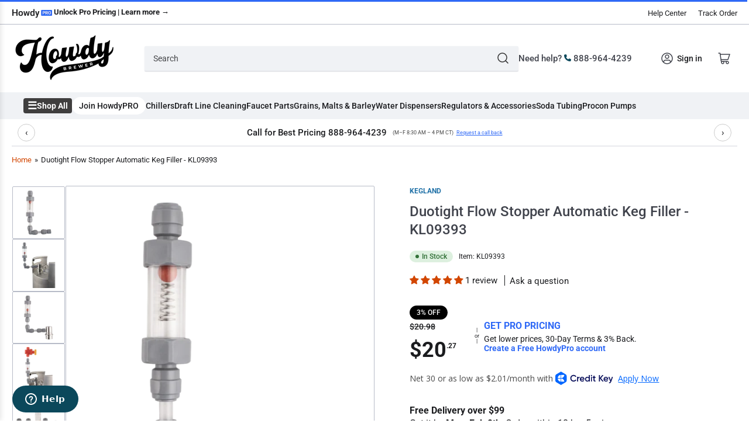

--- FILE ---
content_type: text/css
request_url: https://d1jw8jp3ueew8h.cloudfront.net/api/remote/index-axlvCYyV.css
body_size: 3442
content:
.text-black-100[data-v-592cca16]{--tw-text-opacity: 1;color:rgba(27,28,31,var(--tw-text-opacity))}.font-semibold[data-v-592cca16]{font-weight:600}.text-primary-100[data-v-592cca16]{--tw-text-opacity: 1;color:rgba(47,105,246,var(--tw-text-opacity))}.fill-current[data-v-592cca16]{fill:currentColor}.tool-tip-section-content,.tool-tip-section-caret{z-index:-1;@apply opacity-0 transition;}.tool-tip-section:hover .tool-tip-section-content,.tool-tip-section:hover .tool-tip-section-caret{@apply opacity-100 z-500;}.tool-tip-section:hover .tool-tip-section-icon{@apply text-primary-100;}.tooltip{display:block!important;z-index:10000}.tooltip .tooltip-inner{@apply text-sm bg-black-80 text-white rounded text-center pt-1.5 pb-2 px-3 transition;}.tooltip .tooltip-inner a{@apply hover:underline font-extrabold;}.tooltip .tooltip-arrow{border-style:solid;margin:5px;@apply absolute w-0 h-0 border-black-80;}.tooltip[x-placement^=top]{margin-bottom:5px}.tooltip[x-placement^=top] .tooltip-arrow{border-width:5px 5px 0 5px;border-left-color:transparent!important;border-right-color:transparent!important;border-bottom-color:transparent!important;bottom:-5px;left:calc(50% - 5px);margin-top:0;margin-bottom:0}.tooltip[x-placement^=bottom]{margin-top:5px}.tooltip[x-placement^=bottom] .tooltip-arrow{border-width:0 5px 5px 5px;border-left-color:transparent!important;border-right-color:transparent!important;border-top-color:transparent!important;top:-5px;left:calc(50% - 5px);margin-top:0;margin-bottom:0}.tooltip[x-placement^=right]{margin-left:5px}.tooltip[x-placement^=right] .tooltip-arrow{border-width:5px 5px 5px 0;border-left-color:transparent!important;border-top-color:transparent!important;border-bottom-color:transparent!important;left:-5px;top:calc(50% - 5px);margin-left:0;margin-right:0}.tooltip[x-placement^=left]{margin-right:5px}.tooltip[x-placement^=left] .tooltip-arrow{border-width:5px 0 5px 5px;border-top-color:transparent!important;border-right-color:transparent!important;border-bottom-color:transparent!important;right:-5px;top:calc(50% - 5px);margin-left:0;margin-right:0}.tooltip[aria-hidden=true]{visibility:hidden;opacity:0;transition:opacity .15s,visibility .15s}.tooltip[aria-hidden=false]{visibility:visible;opacity:1;transition:opacity .15s}.text-black-100[data-v-da30d8f9]{--tw-text-opacity: 1;color:rgba(27,28,31,var(--tw-text-opacity))}.font-semibold[data-v-da30d8f9]{font-weight:600}.text-primary-100[data-v-da30d8f9]{--tw-text-opacity: 1;color:rgba(47,105,246,var(--tw-text-opacity))}.fill-current[data-v-da30d8f9]{fill:currentColor}.text-black-100[data-v-a673ca1d]{--tw-text-opacity: 1;color:rgba(27,28,31,var(--tw-text-opacity))}.text-primary-100[data-v-a673ca1d]{--tw-text-opacity: 1;color:rgba(47,105,246,var(--tw-text-opacity))}.font-semibold[data-v-a673ca1d]{font-weight:600}.flex[data-v-a673ca1d]{display:flex}.mr-4[data-v-a673ca1d]{margin-right:16px}.mb-5[data-v-a673ca1d]{margin-bottom:20px}.w-5[data-v-a673ca1d]{width:20px}.body-2[data-v-a673ca1d],.body-2-bold[data-v-a673ca1d],.body-bold[data-v-a673ca1d]{font-size:16px;line-height:20px;font-weight:400}header[data-v-80096fed]{line-height:1.5}.logo[data-v-80096fed]{display:block;margin:0 auto 2rem}@media (min-width: 1024px){header[data-v-80096fed]{display:flex;place-items:center;padding-right:calc(var(--section-gap) / 2)}.logo[data-v-80096fed]{margin:0 2rem 0 0}header .wrapper[data-v-80096fed]{display:flex;place-items:flex-start;flex-wrap:wrap}}


--- FILE ---
content_type: text/css
request_url: https://www.howdybrewer.com/cdn/shop/t/90/assets/base.css?v=140466855901813626801769788363
body_size: 14068
content:
/** Shopify CDN: Minification failed

Line 4142:9 Expected ":"
Line 4169:0 Unexpected "}"
Line 4174:0 Unexpected "}"

**/
/* -----------------------------------------
Table of contents
--------------------------------------------

1. CSS Variables - Located in /snippets/head-css.liquid
2. Color Groups / Variations
3. Accessibility
4. General Styles / Normalization
  4.1 Base typography
  4.2 Elements
    4.2.1 Lists
    4.2.2 Blockquotes
    4.2.3 Tables
    4.2.4 Code
    4.2.5 Various
  4.3 Images
  4.4 Embeds and iframes
  4.5 Forms
  4.6 Buttons
  4.7 Rich text
5. Utilities
  5.1 Visibility classes
  5.2 Global loading components
  5.3 Aspect ratio
  5.4 Border visibility
6. Global layout
    6.1 Layout
    6.2 Grid
    6.3 Page titles
    6.4 Section generic styles
    6.5 Box alignment
7. Global sections
  7.1 Announcement bar
  7.2 Header
    7.2.1 Sticky header
    7.2.3 Global search
    7.2.4 Header icons
    7.2.5 Navigation
    7.2.6 Mobile navigation
  7.3 Secondary announcement bar
8. Global components
  8.1 Component - Angle
  8.2 Component - Badges
  8.3 Component - Quantity
  8.4 Component - Social icons

  File: base.css
    Included in: layout/theme.liquid, layout/password.liquid, layout/gift_card.liquid

  File: component-breadcrumb.css
    Included in: snippets/breadcrumb.liquid

  File: component-button-top.css
    Included in: sections/footer.liquid

  File: component-card.css
    Included in: sections/blog-posts.liquid, sections/collection-tabs.liquid,
      sections/featured-collection.liquid, sections/main-blog.liquid,
        sections/main-collection-product-grid.liquid, sections/main-page-brands.liquid,
        sections/main-search.liquid, sections/product-recommendations.liquid

  File: component-card-overlay.css
    Included in: sections/banner-list.liquid, sections/collection-list.liquid,
      sections/featured-collection.liquid, sections/main-list-collections.liquid

  File: component-cart.css
    Included in: sections/main-cart-footer.liquid, sections/main-cart-items.liquid

  File: component-cart-items.css
    Included in: sections/main-cart-items.liquid, snippets/header-mini-cart.liquid

  File: component-countdown.css
    Included in: snippets/countdown.liquid

  File: component-collage.css
    Included in: sections/banner-list.liquid, sections/collection-list.liquid

  File: component-deferred-media.css
    Included in: sections/featured-product.liquid, sections/main-product.liquid,
      sections/media-with-text.liquid, sections/video.liquid

  File: component-discounts.css
    Included in: sections/main-cart-footer.liquid, sections/main-cart-items.liquid,
       sections/main-customers-order.liquid

  File: component-drawer.css
    Included in: sections/main-product.liquid, snippets/header-mini-cart.liquid

  File: component-dropdown.css
    Included in: snippets/dropdown-language.liquid, snippets/dropdown-region.liquid

  File: component-facets.css
    Included in: sections/main-collection-product-grid.liquid,
       sections/main-product.liquid, sections/main-search.liquid, sections/expandable.liquid

  File: component-header-mini-cart.css
    Included in: snippets/header-mini-cart.liquid

  File: component-list-payment.css
    Included in: sections/footer.liquid

  File: component-model-viewer-ui.css
    Included in: sections/featured-product.liquid, sections/main-product.liquid

  File: component-pagination.css
    Included in: snippets/pagination.liquid

  File: component-pickup-availability.css
    Included in: sections/main-product.liquid

  File: component-pills.css
    Included in: sections/banner-list.liquid, sections/brands.liquid,
       sections/collection-list.liquid, sections/collection-tabs.liquid,
       sections/featured-collection.liquid

  File: component-predictive-search.css
    Included in: sections/header.liquid

  File: component-price.css
    Included in: sections/collection-tabs.liquid, sections/featured-collection.liquid,
       sections/main-cart-items.liquid, sections/main-collection-product-grid.liquid,
       sections/main-product.liquid, sections/main-search.liquid, sections/product-recommendations.liquid

  File: component-rating.css
    Included in: sections/featured-product.liquid, sections/main-product.liquid,
       snippets/card-product.liquid, sections/testimonials.liquid

  File: component-reviews.css
    Included in: main-product.liquid

  File: component-scroller.css
    Included in: sections/banner-list.liquid, sections/brands.liquid,
      sections/collection-list.liquid, sections/collection-tabs.liquid,
      sections/featured-collection-liquid, sections/product-recommendations.liquid

  File: component-tabs.css
    Included in: collection-tabs.liquid

  File: component-tooltip.css
    Included in: sections/main-search.liquid, sections/main-collection-product-grid.liquid,
      sections/featured-product.liquid, sections/main-product.liquid

  File: flickity.css
    Included in: sections/banner-list.liquid, sections/brands.liquid,
      sections/collection-list.liquid, sections/collection-tabs.liquid
      sections/featured-collection.liquid, sections/slideshow.liquid

  File: section-blog-post.css
    Included in: sections/main-article.liquid

  File: section-countdown-timer.css
    Included in: sections/countdown-timer.liquid

  File: section-features.css
    Included in: sections/features.liquid

  File: section-footer.css
    Included in: sections/footer.liquid

  File: section-main-blog.css
    Included in: sections/main-blog.liquid

  File: section-main-product.css
    Included in: sections/featured-product.liquid, sections/main-product.liquid

  File: section-map.css
    Included in: sections/map.liquid

  File: section-media-with-text.css
    Included in: sections/media-with-text.liquid

  File: section-multicolumn.css
    Included in: sections/multicolumn.liquid

  File: section-newsletter.css
    Included in: sections/newsletter.liquid

  File: section-rich-text.css
    Included in: sections/rich-text.liquid

  File: section-slideshow.css
    Included in: sections/slideshow.liquid

  File: section-video.css
    Included in: sections/media-with-text.liquid, sections/video.liquid

  File: template-404.css
    Included in: sections/main-404.liquid

  File: template-collection.css
    Included in: sections/main-collection-product-grid.liquid, sections/main-search.liquid

  File: template-customer.css
    Included in: sections/main-customers-account.liquid, sections/main-customers-activate-account.liquid,
      sections/main-customers-addresses.liquid, sections/main-customers-login.liquid, sections/main-customers-order.liquid,
      sections/main-customers-register.liquid, sections/main-customers-reset-password.liquid

  File: template-giftcard.css
    Included in: templates/gift_card.liquid

  File: template-password.css
    Included in: layout/password.liquid

----------------------------------------- */

/* -----------------------------------------
  1. CSS Variables
  - Located in snippets/head-css.liquid
----------------------------------------- */

/* -----------------------------------------
  2. Color groups / Variations
----------------------------------------- */
:root,
.color-background-1 {
  --color-foreground: var(--color-base-text);
  --color-foreground-alt: var(--color-base-text-alt);
  --color-background: var(--color-base-background-1);
  --color-border: rgb(var(--color-base-border));
  --color-box-shadow: rgba(var(--color-base-border), .3);
  --color-accent-1: var(--color-base-accent-1);
  --color-accent-2: var(--color-base-accent-2);
  --color-button: var(--color-buttons-primary-background, var(--color-base-accent-1));
  --color-button-text: var(--color-buttons-primary-text, var(--color-base-accent-1-text));
}

.color-background-2 {
  --color-foreground: var(--color-base-text);
  --color-background: var(--color-base-background-2);
  --color-border: rgb(var(--color-base-border));
  --color-box-shadow: rgba(var(--color-base-border), .3);
  --color-accent-1: var(--color-base-accent-1);
  --color-accent-2: var(--color-base-accent-2);
  --color-button: var(--color-base-accent-1);
  --color-button-text: var(--color-base-accent-1-text);
}

.color-accent-1 {
  --color-foreground: var(--color-base-accent-1-text);
  --color-foreground-alt: var(--color-base-accent-1-text);
  --color-background: var(--color-base-accent-1);
  --color-border: rgba(var(--color-base-accent-3-text), .2);
  --color-box-shadow: rgba(var(--color-base-border), .05);
  --color-accent-1: var(--color-base-accent-1-text);
  --color-accent-2: var(--color-base-accent-2);
  --color-button: var(--color-base-accent-2);
  --color-button-text: var(--color-base-accent-2-text);
}

.color-accent-2 {
  --color-foreground: var(--color-base-accent-2-text);
  --color-foreground-alt: var(--color-base-accent-2-text);
  --color-background: var(--color-base-accent-2);
  --color-border: rgba(var(--color-base-accent-2-text), .25);
  --color-box-shadow: rgba(var(--color-base-border), .05);
  --color-accent-1: var(--color-base-accent-1-text);
  --color-accent-2: var(--color-base-accent-1);
  --color-button: var(--color-base-accent-1);
  --color-button-text: var(--color-base-accent-1-text);
}

.color-accent-3 {
  --color-foreground: var(--color-base-accent-3-text);
  --color-foreground-alt: var(--color-base-accent-3-text);
  --color-background: var(--color-base-accent-3);
  --color-border: rgba(var(--color-base-accent-3-text), .1);
  --color-box-shadow: rgba(var(--color-base-border), .05);
  --color-accent-1: var(--color-base-accent-1-text);
  --color-accent-2: var(--color-base-accent-2);
  --color-button: var(--color-base-accent-1);
  --color-button-text: var(--color-base-accent-1-text);
}

body,
.color-background-1,
.color-background-2,
.color-accent-1,
.color-accent-2,
.color-accent-3 {
  color: rgb(var(--color-foreground));
  background-color: rgb(var(--color-background));
}

/* -----------------------------------------
  3. Accessibility
----------------------------------------- */
/*
  Focus ring - default (with offset)
*/
*:focus {
  outline: 0;
  box-shadow: none;
}

*:focus-visible {
  outline-offset: 0.3rem;
  outline: 0.2rem solid rgba(var(--color-foreground), 0.85);
  box-shadow: 0 0 0 0.3rem rgba(var(--color-background, 0.5)), 0 0 0.85rem 0.4rem rgba(var(--color-foreground), 0.3);
}

/* Fallback - for browsers that don't support :focus-visible, a fallback is set for :focus */
.focused,
.no-js *:focus {
  outline: 0.2rem solid rgba(var(--color-foreground), 0.85);
  outline-offset: 0.3rem;
  box-shadow: 0 0 0 0.3rem rgba(var(--color-background, 0.5)), 0 0 0.85rem 0.4rem rgba(var(--color-foreground), 0.3);
}

/* Negate the fallback side-effect for browsers that support :focus-visible */
.no-js *:focus:not(:focus-visible) {
  outline: 0;
  box-shadow: none;
}

/*
  Focus ring - inset
*/
.focus-inset:focus-visible {
  outline: 0.2rem solid rgba(var(--color-foreground), 0.85);
  outline-offset: -0.2rem;
  box-shadow: 0 0 0.2rem 0 rgba(var(--color-foreground), 0.3);
}

.focused.focus-inset,
.no-js .focus-inset:focus {
  outline: 0.2rem solid rgba(var(--color-foreground), 0.85);
  outline-offset: -0.2rem;
  box-shadow: 0 0 0.2rem 0 rgba(var(--color-foreground), 0.3);
}

.no-js .focus-inset:focus:not(:focus-visible) {
  outline: 0;
  box-shadow: none;
}

/*
  Focus ring - none
*/

/* Dangerous for a11y - Use with care */
.focus-none {
  outline: 0 !important;
}

.focus-offset:focus-visible {
  outline: 0.2rem solid rgba(var(--color-foreground), 0.85);
  outline-offset: 1rem;
  box-shadow: 0 0 0 0.3rem rgba(var(--color-background, 0.5)), 0 0 0.85rem 0.4rem rgba(var(--color-foreground), 0.3);
}

.focus-offset.focused,
.no-js .focus-offset:focus {
  outline: 0.2rem solid rgba(var(--color-foreground), 0.85);
  outline-offset: 1rem;
  box-shadow: 0 0 0 0.3rem rgba(var(--color-background, 0.5)), 0 0 0.85rem 0.4rem rgba(var(--color-foreground), 0.3);
}

.no-js .focus-offset:focus:not(:focus-visible) {
  outline: 0;
  box-shadow: none;
}

[tabindex="-1"]:focus {
  outline: none !important;
}

/*
  Skip to content
*/
.skip-link {
  left: -9999rem;
  top: 0;
  z-index: 100000;
  background-color: #000;
  color: #fff;
}

.skip-link:focus {
  position: fixed;
  display: block;
  left: 0;
  top: 0;
  right: auto;
  font-size: calc(var(--font-body-scale) * 1.5rem);
  padding: 1.2rem 3rem;
  font-weight: var(--font-bolder-weight);
  text-decoration: none;
  line-height: normal;
  z-index: 100000;
  outline: 0.2rem solid rgba(var(--color-foreground), 0.4);
  outline-offset: 0.3rem;
}

/* -----------------------------------------
  4. General styles / Normalization
----------------------------------------- */
html {
  box-sizing: border-box;
  -ms-overflow-style: scrollbar;
  -webkit-tap-highlight-color: rgba(0, 0, 0, 0);
  height: 100%;
  font-size: calc(var(--font-body-scale) * 62.5%);
  scroll-behavior: smooth;
  line-height: 1.15;
  -webkit-text-size-adjust: 100%;
}

* {
  box-sizing: inherit;
}

*::before,
*::after {
  box-sizing: inherit;
}

/* 4.1 Base typography
=================================== */
body {
  min-height: 100%;
  font-size: 1.5rem;
  line-height: calc(1 + 0.6 / var(--font-body-scale));
  font-family: var(--font-body-family);
  font-style: var(--font-body-style);
  font-weight: var(--font-body-weight);
  text-transform: none;
  -webkit-font-smoothing: antialiased;
  -moz-osx-font-smoothing: grayscale;
  word-wrap: break-word;
  overflow-wrap: break-word;
  margin: 0;
}

h1, h2, h3, h4, h5, h6,
.h1, .h2, .h3, .h4, .h5,
.widget-title {
  margin: 0 0 var(--spacing-base-1);
  text-rendering: optimizeLegibility;
  font-family: var(--font-heading-family);
  font-style: var(--font-heading-style);
  font-weight: var(--font-heading-weight);
  color: rgb(var(--color-foreground-alt));
  line-height: calc(1 + 0.3 / max(1, var(--font-heading-scale)));
  word-break: break-word;
}

.h1, h1 {
  font-size: calc(var(--font-heading-scale) * 2.4rem);
}

@media (min-width: 750px) {
  .h1, h1 {
    font-size: calc(var(--font-heading-scale) * 2.6rem);
  }
}

.h2, h2 {
  font-size: calc(var(--font-heading-scale) * 2rem);
}

@media (min-width: 750px) {
  .h2, h2 {
    font-size: calc(var(--font-heading-scale) * 2.4rem);
  }
}

.h3, h3 {
  font-size: calc(var(--font-heading-scale) * 1.8rem);
}

@media (min-width: 750px) {
  .h3, h3 {
    font-size: calc(var(--font-heading-scale) * var(--spacing-base-1));
  }
}

.h4, h4 {
  font-size: calc(var(--font-heading-scale) * 1.6rem);
}

@media (min-width: 750px) {
  .h4, h4 {
    font-size: calc(var(--font-heading-scale) * 1.8rem);
  }
}

.h5, h5 {
  font-size: calc(var(--font-heading-scale) * 1.5rem);
}

@media (min-width: 750px) {
  .h5, h5 {
    font-size: calc(var(--font-heading-scale) * 1.6rem);
  }
}

.widget-title, .h6, h6 {
  font-size: calc(var(--font-heading-scale) * 1.4rem);
}

p {
  margin: 0 0 var(--spacing-base-1);
}

strong {
  font-weight: var(--font-bolder-weight);
}

a {
  text-decoration: none;
}

a:hover {
  text-decoration: none;
}

small {
  font-size: 80%;
}

sub,
sup {
  font-size: 75%;
  line-height: 0;
  position: relative;
  vertical-align: baseline;
}

sub {
  bottom: -0.25em;
}

sup {
  top: -0.5em;
}

.link-text {
  color: currentColor;
  text-underline-offset: 0.3rem;
  text-decoration-thickness: 0.1rem;
  transition: text-decoration .18s ease;
  text-decoration-color: transparent;
}

.link-text:hover {
  color: rgb(var(--color-accent-1));
  text-decoration: underline;
}

.link-text-primary {
  color: rgb(var(--color-accent-1));
  text-underline-offset: 0.3rem;
  text-decoration-thickness: 0.1rem;
  transition: text-decoration .18s ease;
  text-decoration-color: transparent;
}

.link-text-primary:hover {
  text-decoration: underline;
}

.typography-body {
  font-family: var(--font-body-family);
  font-style: var(--font-body-style);
  font-weight: var(--font-body-weight);
}

.typography-headings {
  font-family: var(--font-heading-family);
  font-style: var(--font-heading-style);
  font-weight: var(--font-heading-weight);
}

/* 4.2 Elements
=================================== */

/* 4.2.1 Lists */
ul,
ol {
  padding-left: 20px;
  margin: 0 0 var(--spacing-base-1) 0;
}

ul ul,
ul ol,
ol ul,
ol ol {
  margin-bottom: 0;
}

ul li,
ol li {
  padding-bottom: 0.25rem;
}

ul {
  list-style: disc;
}

ol {
  list-style: decimal;
}

.list-inline-menu {
  display: flex;
  list-style: none;
  margin: 0;
  padding: 0;
  grid-gap: 2rem;
}

.list-inline-menu li {
  padding: 0;
}

.list-unstyled {
  margin: 0;
  padding: 0;
  list-style: none;
}

dl {
  margin: 0 0 var(--spacing-base-1);
}

dt {
  font-weight: var(--font-bolder-weight);
}

dd {
  margin: 0 0 15px;
}

/* 4.2.2 Blockquotes */
blockquote {
  margin: 0 0 var(--spacing-base-1);
  font-weight: var(--font-bolder-weight);
}

blockquote p {
  margin: 0 0 1rem;
}

blockquote cite {
  display: block;
  margin: 10px 0 0;
  font-size: calc(var(--font-body-scale) * 1.4rem);
  font-weight: 400;
  font-style: normal;
}

/* 4.2.3 Tables */
table {
  margin: 0 0 var(--spacing-base-1);
  border-collapse: collapse;
  border-spacing: 0;
  width: 100%;
}

th,
td {
  border: 1px solid var(--color-border);
  padding: 1rem;
}

caption,
th,
td {
  text-align: left;
  vertical-align: middle;
}

th {
  border-width: 0.1rem;
  font-weight: var(--font-bolder-weight);
}

td {
  border-width: 0.1rem;
}

/* 4.2.4 Code */
code,
kbd,
tt,
var,
samp,
pre {
  font-family: monospace, serif;
  -webkit-hyphens: none;
  hyphens: none;
  font-style: normal;
  font-size: calc(var(--font-body-scale) * 1.5rem);
}

pre {
  margin: 0 0 var(--spacing-base-1);
  padding: 1.5rem;
  border: 0.1rem solid var(--color-border);
  overflow: auto;
}

/* 4.2.5 Various */
address {
  margin: 0 0 var(--spacing-base-1);
  font-style: normal;
  line-height: inherit;
}

abbr,
abbr[title] {
  text-decoration: none;
  border: 0;
}

mark {
  color: inherit;
  font: inherit;
  background: none;
}

hr {
  margin: var(--spacing-base-1) 0;
  display: block;
  clear: both;
  box-sizing: content-box;
  overflow: visible;
  height: 0.1rem;
  border: 0;
  background: var(--color-border);
}

a:empty,
ul:empty,
dl:empty,
section:empty,
article:empty,
p:empty,
h1:empty,
h2:empty,
h3:empty,
h4:empty,
h5:empty,
h6:empty,
body > div:empty {
  display: none;
}

a,
area,
button,
[role=button],
input,
label,
select,
summary,
textarea {
  touch-action: manipulation;
}

/* 4.3 Images
=================================== */
figure {
  margin: 0;
}

img {
  display: inline-block;
  vertical-align: middle;
  max-width: 100%;
  height: auto;
}

/* 4.4 Embeds and iframes
=================================== */
embed,
iframe,
object,
video,
audio {
  margin: 0 0 var(--spacing-base-1);
  max-width: 100%;
  border: 0;
}

p > embed,
p > iframe,
p > object,
p > audio,
p > video,
span > embed,
span > iframe,
span > object,
span > audio,
span > video {
  margin-bottom: 0;
}

.video-wrapper {
  position: relative;
  cursor: pointer;
}

.video-wrapper::after {
  content: "";
  display: block;
  padding-bottom: 56.25%; /* 16:9 */
}

.video-wrapper iframe {
  position: absolute;
  top: 0;
  left: 0;
  width: 100%;
  height: 100%;
}

.video-wrapper iframe:not([src]) {
  pointer-events: none;
}

/* 4.5 Forms
=================================== */
label,
.label,
legend {
  display: block;
  margin: 0 0 0.8rem;
  line-height: normal;
  cursor: pointer;
  font-size: calc(var(--font-body-scale) * 1.5rem);
  font-weight: normal;
}

.label-with-action {
  display: flex;
  align-items: center;
  margin: 0 0 0.8rem;
  line-height: normal;
}

.label-with-action label,
.label-with-action .label {
  margin: 0;
}

.label-with-action > a:last-child {
  margin-left: auto;
}

input[type=text],
input[type=email],
input[type=number],
input[type=password],
input[type=date],
input[type=datetime],
input[type=time],
input[type=search],
input[type=url],
input[type=tel],
input[type=color],
textarea,
select {
  font-size: calc(var(--font-body-scale) * 1.4rem);
  font-family: inherit;
  -webkit-appearance: none;
  appearance: none;
  background-color: rgb(var(--color-base-background-1));
  color: rgb(var(--color-base-text));
  padding: 0.5rem 1.5rem;
  width: 100%;
  box-sizing: border-box;
  border-radius: var(--inputs-radius);
  height: 4.2rem;
  min-height: calc(var(--inputs-border-width) * 2);
  min-width: calc(7rem + var(--inputs-border-width) * 2);
  position: relative;
  border: var(--inputs-border-width) solid var(--color-border);
  box-shadow: 0 0.2rem 0 var(--color-box-shadow);
  transition: box-shadow 0.18s ease;
}

input[type=text]:focus,
input[type=email]:focus,
input[type=number]:focus,
input[type=password]:focus,
input[type=date]:focus,
input[type=datetime]:focus,
input[type=time]:focus,
input[type=search]:focus,
input[type=url]:focus,
input[type=tel]:focus,
input[type=color]:focus,
textarea:focus,
select:focus {
  outline: none;
  box-shadow: none;
}

input[type=text]:hover,
input[type=text]:focus-visible,
input[type=email]:hover,
input[type=email]:focus-visible,
input[type=number]:hover,
input[type=number]:focus-visible,
input[type=password]:hover,
input[type=password]:focus-visible,
input[type=date]:hover,
input[type=date]:focus-visible,
input[type=datetime]:hover,
input[type=datetime]:focus-visible,
input[type=time]:hover,
input[type=time]:focus-visible,
input[type=search]:hover,
input[type=search]:focus-visible,
input[type=url]:hover,
input[type=url]:focus-visible,
input[type=tel]:hover,
input[type=tel]:focus-visible,
input[type=color]:hover,
input[type=color]:focus-visible,
textarea:hover,
textarea:focus-visible,
select:hover,
select:focus-visible {
  outline: 0;
  /*box-shadow: 0 0 0 calc(0.1rem + var(--inputs-border-width)) rgba(var(--color-foreground));*/
}

input[type=file] {
  height: auto;
}

select {
  -webkit-appearance: none;
  appearance: none;
  background-clip: padding-box;
  background-image: linear-gradient(45deg, transparent 50%, currentColor 50%), linear-gradient(135deg, currentColor 50%, transparent 50%);
  background-position: calc(100% - 20px) 50%, calc(100% - 15px) 50%;
  background-size: 5px 5px, 5px 5px;
  background-repeat: no-repeat;
  max-width: 100%;
  font-family: var(--font-body-family);
  font-style: var(--font-body-style);
  font-weight: var(--font-body-weight);
  padding-right: 3.2rem;
}

select {
  text-transform: none;
}

select[size],
select[multiple] {
  height: auto;
}

.select-custom {
  position: relative;
}

.select-custom select {
  position: absolute;
  width: 100%;
  height: 100%;
  background: none;
  box-shadow: none;
}

.select-custom label {
  pointer-events: none;
  background-color: rgb(var(--color-base-background-1));
  color: rgb(var(--color-base-text));
  font-size: calc(var(--font-body-scale) * 1.4rem);
  padding: 0.5rem 1.5rem;
  width: 100%;
  box-sizing: border-box;
  display: flex;
  align-items: center;
  border-radius: var(--inputs-radius);
  height: 4.2rem;
  min-height: calc(var(--inputs-border-width) * 2);
  min-width: calc(7rem + var(--inputs-border-width) * 2);
  position: relative;
  border: var(--inputs-border-width) solid var(--color-border);
  box-shadow: 0 0.2rem 0 var(--color-box-shadow);
  transition: box-shadow 0.18s ease;
  background-image: linear-gradient(45deg, transparent 50%, currentColor 50%), linear-gradient(135deg, currentColor 50%, transparent 50%);
  background-position: calc(100% - 20px) 50%, calc(100% - 15px) 50%;
  background-size: 5px 5px, 5px 5px;
  background-repeat: no-repeat;
  max-width: 100%;
  font-family: var(--font-body-family);
  font-style: var(--font-body-style);
  font-weight: var(--font-body-weight);
  padding-right: 3.2rem;
  white-space: nowrap;
  margin: 0;
}

.select-custom label:focus {
  outline: none;
}

.select-custom label:hover,
.select-custom label:focus-visible {
  outline: 0;
  box-shadow: 0 0 0 calc(0.1rem + var(--inputs-border-width)) rgba(var(--color-foreground));
}

.input-group {
  margin-bottom: var(--spacing-base-1);
  position: relative;
}

input[type=search] {
  box-sizing: border-box;
  -webkit-appearance: none;
  appearance: none;
}

input[type="search"]::-webkit-search-decoration,
input[type="search"]::-webkit-search-cancel-button,
input[type="search"]::-webkit-search-results-button,
input[type="search"]::-webkit-search-results-decoration {
  display: none;
}

textarea {
  padding: 1.5rem;
  height: auto;
  resize: vertical;
}

input[type=checkbox],
input[type=radio] {
  margin: 0 2px 0 0;
  line-height: normal;
  width: auto;
  height: auto;
  flex: none;
  vertical-align: top;
  accent-color: rgb(var(--color-accent-1));
}

fieldset {
  margin: 0 0 var(--spacing-base-1);
  padding: 0;
  border: 0;
  min-width: 0;
}

input[type=date] {
  -webkit-appearance: none;
  appearance: none;
}

/* Placeholder text color */
::-webkit-input-placeholder {
  font-weight: 400;
  opacity: 0.8;
  color: currentColor;
}

:-moz-placeholder {
  font-weight: 400;
  opacity: 0.8;
  color: currentColor;
}

::-moz-placeholder {
  font-weight: 400;
  opacity: 0.8;
  color: currentColor;
}

:-ms-input-placeholder {
  font-weight: 400;
  opacity: 0.8;
  color: currentColor;
}

.field {
  margin-bottom: 2.5rem;
  position: relative;
}

.field-checkbox,
.field-radio {
  display: inline-flex;
  align-items: center;
}

.field-checkbox label,
.field-checkbox .label,
.field-radio label,
.field-radio .label {
  margin: 0;
}

.field-checkbox input,
.field-radio input {
  margin-right: 0.5rem;
}

.field-error {
  display: block;
  margin-top: 0.5rem;
}

.form-message {
  display: flex;
  align-items: center;
  line-height: 1;
  font-size: calc(var(--font-body-scale) * 1.3rem);
}

.form-message svg {
  width: 1.6rem;
  height: 1.6rem;
  margin-right: 0.5rem;
}

.form-message svg path {
  fill: rgb(var(--color-foreground));
}

.field-error .form-message svg path {
  fill: var(--color-error);
}

.field-error .form-message {
  color: var(--color-error);
}

.form-status {
  display: block;
  padding: 2rem;
  margin-bottom: 2rem;
  border-radius: var(--border-radius-base);
  font-size: calc(var(--font-body-scale) * 1.4rem);
}

.form-status a {
  text-underline-offset: 0.3rem;
  text-decoration-thickness: 0.1rem;
  text-decoration: underline;
  color: currentColor;
}

.form-status svg {
  width: 1.6rem;
  height: 1.6rem;
}

.form-status svg path {
  fill: currentColor;
}

.form-status .errors ul {
  margin: 0;
  padding: 0;
  list-style: none;
}

.form-status-title {
  display: flex;
  align-items: center;
  color: currentColor;
  margin-bottom: 1rem;
}

.form-status-title svg {
  margin-right: 0.5rem;
}

.form-status-list {
  margin: 0;
  padding: 0;
  list-style: none;
}

.form-status-success {
  background: var(--color-success-background);
  color: var(--color-success);
}

.form-status-error {
  background: var(--color-error-background);
  color: var(--color-error);
}

.form-status-warning {
  background: var(--color-warning-background);
  color: var(--color-warning);
}

/* 4.6 Buttons
=================================== */
button,
[type=button],
[type=reset],
[type=submit] {
  font-family: inherit;
  -webkit-appearance: button;
}

.button,
.shopify-challenge__button {
  font-family: var(--font-buttons-family);
  cursor: pointer;
  display: inline-flex;
  justify-content: center;
  align-items: center;
  border: 0;
  padding: 1.2rem 1.5rem;
  text-decoration: none;
  background-color: rgb(var(--color-button));
  box-shadow: 0 0 0 0.1rem rgb(var(--color-button));
  color: rgb(var(--color-button-text));
  min-width: 12rem;
  height: auto;
  font-size: calc(var(--font-body-scale) * 1.5rem);
  line-height: calc(1 + 0.2 / var(--font-body-scale));
  border-radius: var(--buttons-radius);
  font-weight: var(--font-bolder-weight);
  word-break: break-word;
  text-transform: none;
}

.setting-buttons-outline .button:not(.button-solid),
.setting-buttons-outline .shopify-challenge__button:not(.button-solid) {
  background-color: transparent;
  color: rgb(var(--color-button));
}

@media (min-width: 990px) {
  .button,
  .shopify-challenge__button {
    padding: 1.2rem 2.5rem;
  }
}

.button:hover,
.shopify-challenge__button:hover {
  box-shadow: 0 0 0 0.2rem rgb(var(--color-button));
}

.button svg {
  width: 1.8rem;
  height: 1.8rem;
  line-height: 0;
  margin-left: 0.5rem;
}

.button svg path {
  fill: currentColor;
}

.button.icon-left svg {
  margin-left: 0;
  margin-right: 0.5rem;
}

.button .angle {
  width: 0.9em;
  height: 0.9em;
  margin-left: 0.5rem;
  color: currentColor;
  top: 1px;
  position: relative;
  flex: none;
}

.button.loading {
  color: transparent !important;
  position: relative;
  pointer-events: none;
}

.button.loading .button-overlay-spinner {
  position: absolute;
  top: 50%;
  left: 50%;
  transform: translate(-50%, -50%);
  height: 100%;
  width: 100%;
  display: flex;
  align-items: center;
  justify-content: center;
}

.button.loading .button-overlay-spinner [class^=spinner] {
  border-color: rgba(var(--color-button-text), 0.35);
  border-top-color: rgba(var(--color-button-text), 0.75);
}

.button-secondary {
  color: rgb(var(--color-buttons-secondary-text, var(--color-base-accent-2-text)));
  background-color: rgb(var(--color-buttons-secondary-background, var(--color-accent-2)));
  box-shadow: 0 0 0 0.1rem rgb(var(--color-buttons-secondary-background, var(--color-accent-2)));
}

.button-secondary:hover {
  box-shadow: 0 0 0 0.2rem rgb(var(--color-buttons-secondary-background, var(--color-accent-2)));
}

.setting-buttons-outline .button-secondary:not(.button-solid) {
  background-color: transparent;
  color: rgb(var(--color-buttons-secondary-background, var(--color-accent-2)));
}

.button-tertiary {
  background: rgb(var(--color-background));
  color: rgb(var(--color-foreground-alt));
  box-shadow: 0 0 0 0.1rem var(--color-border), 0 3px 0 var(--color-box-shadow);
}

.button-tertiary:hover {
  box-shadow: 0 0 0 0.2rem var(--color-border), 0 3px 0 var(--color-box-shadow);
}

.setting-buttons-outline .button-tertiary:not(.button-solid) {
  background: transparent;
  color: currentColor;
}

.button-outline {
  background-color: transparent;
  color: rgb(var(--color-button));
}

.button-outline.loading .button-overlay-spinner [class^=spinner] {
  border-color: rgba(var(--color-button), 0.5);
  border-top-color: rgba(var(--color-button), 0.95);
}

.button-outline:disabled {
  opacity: .7;
}

.button-form-input {
  background-color: rgb(var(--color-background));
  color: rgb(var(--color-foreground));
  border: var(--inputs-border-width) solid var(--color-border);
  border-radius: var(--inputs-radius);
  box-shadow: 0 2px 0 var(--color-box-shadow);
  font-size: calc(var(--font-body-scale) * 1.4rem);
  padding: 0.5rem 1.5rem;
  height: 4.2rem;
  justify-content: start;
  transition: box-shadow 0.18s ease;
  font-family: inherit;
}

.button-form-input:hover {
  box-shadow: 0 0 0 0.2rem var(--color-border), 0 3px 0 var(--color-box-shadow);
}

.button-form-input:focus {
  outline: none;
}

.button-form-input:hover,
.button-form-input:focus-visible {
  outline: 0;
  box-shadow: 0 0 0 calc(0.1rem + var(--inputs-border-width)) rgba(var(--color-foreground));
}

.button-text-link {
  font-size: inherit;
  color: rgb(var(--color-accent-1));
  background: none;
  box-shadow: none;
  border: 0;
  cursor: pointer;
  text-underline-offset: 0.3rem;
  text-decoration-thickness: 0.1rem;
  transition: text-decoration .18s ease;
  text-decoration-color: transparent;
}

.button-text-link:hover {
  text-decoration: underline;
}

.button[aria-disabled=true],
.button.disabled {
  cursor: not-allowed;
  opacity: 0.8;
}

input[type=submit]:disabled,
button:disabled {
  cursor: not-allowed;
  opacity: 0.8;
}

button.shopify-payment-button__button {
  border-radius: var(--buttons-radius);
}

button.shopify-payment-button__button--unbranded {
  background-color: rgb(var(--color-button));
  box-shadow: 0 0 0 0.1rem rgb(var(--color-button));
  color: rgb(var(--color-button-text));
  font-family: var(--font-buttons-family);
}

button.shopify-payment-button__button--unbranded:hover:not([disabled]) {
  background-color: rgb(var(--color-button));
  box-shadow: 0 0 0 0.2rem rgb(var(--color-button));
}

.setting-buttons-outline button.shopify-payment-button__button--unbranded {
  background-color: transparent;
  color: rgb(var(--color-button));
}

.setting-buttons-outline button.shopify-payment-button__button--unbranded:hover:not([disabled]) {
  background-color: transparent;
}

.shopify-payment-button__button--hidden {
  display: none !important;
}

.loading > .button-overlay-spinner {
  display: flex !important;
}

.color-button-background-1 {
  --color-button: var(--color-base-background-1);
  --color-button-text: var(--color-base-text);
}

.color-button-background-2 {
  --color-button: var(--color-base-background-2);
  --color-button-text: var(--color-base-text);
}

.color-button-accent-1 {
  --color-button: var(--color-base-accent-1);
  --color-button-text: var(--color-base-accent-1-text);
}

.color-button-accent-2 {
  --color-button: var(--color-base-accent-2);
  --color-button-text: var(--color-base-accent-2-text);
}

.color-button-accent-3 {
  --color-button: var(--color-base-accent-3);
  --color-button-text: var(--color-base-accent-3-text);
}

.color-button-button-primary {
  --color-button: var(--color-buttons-primary-background, var(--color-base-accent-1));
  --color-button-text: var(--color-buttons-primary-text, var(--color-base-accent-1-text));
}

.color-button-button-secondary {
  --color-button: var(--color-buttons-secondary-background, var(--color-base-accent-2));
  --color-button-text: var(--color-buttons-secondary-text, var(--color-base-accent-2-text));
}

/* 4.7 Rich Text
=================================== */
.rte::after {
  clear: both;
  content: "";
  display: block;
}

.rte h1,
.rte h2,
.rte h3,
.rte h4,
.rte h5,
.rte h6 {
  margin: 3rem 0 2rem;
}

.rte a {
  color: rgb(var(--color-accent-1));
  text-underline-offset: 0.3rem;
  text-decoration-thickness: 0.1rem;
  transition: text-decoration .18s ease;
  text-decoration-color: transparent;
}

.rte a:hover {
  text-decoration: underline;
}

.color-accent-1 .rte a,
.color-accent-2 .rte a,
.color-accent-3 .rte a {
  text-decoration: underline;
}

.color-accent-1 .rte a:hover,
.color-accent-2 .rte a:hover,
.color-accent-3 .rte a:hover {
  text-decoration-thickness: 0.2rem;
}

.rte table {
  table-layout: fixed;
}

.rte .table-wrapper {
  max-width: 100%;
  overflow: auto;
}

.rte .table-wrapper table {
  margin: 0;
}

.rte img {
  height: auto;
  max-width: 100%;
  border-radius: var(--border-radius-base);
  margin-bottom: var(--spacing-base-1);
}

.rte ul {
  padding-left: 2rem;
}

.rte li {
  list-style: inherit;
}

.rte li:last-child {
  margin-bottom: 0;
}

.rte blockquote {
  padding: 0 0 0 1.25rem;
  border: 0;
  border-left: 0.5rem solid rgb(var(--color-accent-2));
  text-align: left;
  font-style: normal;
  font-size: calc(var(--font-body-scale) * 1.6rem);
}

.rte blockquote > :last-child {
  margin-bottom: 0;
}

.rte blockquote cite {
  font-size: calc(var(--font-body-scale) * 1rem);
  font-style: normal;
  text-align: inherit;
  margin-top: 0;
}

.rte table,
.rte .table-wrapper,
.rte .video-wrapper {
  margin: 3rem 0;
}

.rte embed,
.rte iframe,
.rte object,
.rte video,
.rte audio {
  margin: 0 0 var(--spacing-base-1);
  max-width: 100%;
  border: 0;
  line-height: 1;
}

.rte p > embed,
.rte p > iframe,
.rte p > object,
.rte p > audio,
.rte p > video,
.rte span > embed,
.rte span > iframe,
.rte span > object,
.rte span > audio,
.rte span > video {
  margin-bottom: 0;
}

.rte > :last-child {
  margin-bottom: 0;
}

/* -----------------------------------------
  5. Utilities
----------------------------------------- */

/* 5.1 Visibility classes
=================================== */
@media (max-width: 1119px) {
  .visible-desktop-up {
    display: none !important;
  }
}

@media (max-width: 989px) {
  .visible-tablet-up {
    display: none !important;
  }
}

@media (max-width: 749px) {
  .visible-mobile-up {
    display: none !important;
  }
}

@media (min-width: 1200px) {
  .hidden-desktop-up {
    display: none !important;
  }
}

@media (min-width: 990px) {
  .hidden-tablet-up {
    display: none !important;
  }
}

@media (min-width: 750px) {
  .hidden-mobile-up {
    display: none !important;
  }
}

@media (min-width: 750px) and (max-width: 989px) {
  .hidden-tablet {
    display: none !important;
  }
}

@media (max-width: 749px) {
  .hidden-mobile {
    display: none !important;
  }
}

html.no-js .no-js-hidden {
  display: none !important;
}

[hidden],
.hidden {
  display: none !important;
}

.visibility-hidden {
  visibility: hidden !important;
}

.visually-hidden {
  position: absolute !important;
  overflow: hidden;
  width: 1px;
  height: 1px;
  margin: -1px;
  padding: 0;
  border: 0;
  clip: rect(0 0 0 0);
  word-wrap: normal !important;
}

.visually-hidden-focusable:active,
.visually-hidden-focusable:focus {
  width: auto;
  height: auto;
  margin: 0;
  overflow: visible;
  clip: auto;
}

.visually-hidden-inline {
  margin: 0;
  height: 1em;
}

/* 5.2 Global loading components
=================================== */
@keyframes rotator {
  0% {
    transform: rotate(0deg);
  }
  100% {
    transform: rotate(359deg);
  }
}

.spinner-lg,
.spinner,
.spinner-sm,
.spinner-xs {
  display: inline-block;
  border: 0 solid rgba(var(--color-accent-1), 0.35);
  border-top-color: rgba(var(--color-accent-1), 0.875);
  border-radius: 100%;
  animation: rotator 0.8s infinite linear;
}

.spinner-lg {
  height: 42px;
  width: 42px;
  border-width: calc(42px / 6.66);
}

.spinner {
  height: 32px;
  width: 32px;
  border-width: calc(32px / 6.66);
}

.spinner-sm {
  height: 26px;
  width: 26px;
  border-width: calc(26px / 6.66);
}

.spinner-xs {
  height: 20px;
  width: 20px;
  border-width: calc(20px / 6.66);
}

/* 5.3 Aspect Ratio (Media / Cards)
=================================== */
.aspect-ratio {
  position: relative;
  display: flex;
  align-items: stretch;
  flex-direction: column;
}

.aspect-ratio::after {
  content: "";
  width: 0;
  height: 0;
  padding-bottom: var(--ratio-percent);
}

.aspect-ratio video,
.aspect-ratio svg,
.aspect-ratio img {
  position: absolute;
  height: 100%;
  width: 100%;
  max-width: 100%;
  max-height: 100%;
  top: 0;
  left: 0;
}

/* 5.4 Border visibility
=================================== */
.border-none {
  border: 0 !important;
}

.border-top-none {
  border-top: 0 !important;
}

.border-right-none {
  border-right: 0 !important;
}

.border-bottom-none {
  border-bottom: 0 !important;
}

.border-left-none {
  border-bottom: 0 !important;
}

/* -----------------------------------------
  6. Global layout
----------------------------------------- */

/* 6.1 Layout
=================================== */
.container {
  max-width: var(--page-width);
  margin: 0 auto;
  padding: 0 1.5rem;
}

.container-min {
  max-width: 50rem;
  padding: 0 1.5rem;
}

@media (min-width: 750px) {
  .container {
    padding: 0 2rem;
  }

  .container-narrow {
    padding: 0 9rem;
  }
}

@media (min-width: 990px) {
  .container-narrow {
    /*max-width: 70rem;*/
    padding: 0;
  }
}

/* Page sidebar grid */
.overflow-hidden-mobile {
  overflow: hidden;
}

@media (min-width: 750px) {
  .overflow-hidden-mobile {
    overflow: auto;
  }
}

.overflow-hidden-tablet {
  overflow: hidden;
}

@media (min-width: 990px) {
  .overflow-hidden-tablet {
    overflow: auto;
  }
}

@media (min-width: 990px) {
  .page-layout-with-sidebar {
    display: grid;
    grid-template-areas: "sidebar content";
    grid-column-gap: 3rem;
    grid-template-columns: minmax(22rem, 1fr) 4fr;
  }
}

.page-layout-sidebar {
  grid-area: sidebar;
}

.page-layout-main-content {
  grid-area: content;
}

.page-layout-with-sidebar-drawer .page-layout-sidebar {
  position: fixed;
  top: 0;
  right: 0;
  background: rgb(var(--color-background));
  height: 100vh;
  width: 85vw;
  max-width: 40rem;
  z-index: 60;
  box-shadow: 0 0.2rem 1rem rgba(0, 0, 0, 0.2);
  transform: translateX(calc(100% + 5rem));
  transition: transform 0.2s ease;
}

@media (min-width: 990px) {
  .page-layout-with-sidebar-drawer .page-layout-sidebar {
    position: relative;
    height: auto;
    width: auto;
    max-width: 100%;
    box-shadow: none;
    overflow: visible;
    background: none;
    transform: translateX(0);
    padding: 0;
    z-index: 0;
  }
}

.page-layout-with-sidebar-drawer .page-layout-sidebar-inner {
  position: absolute;
  right: 0;
  top: 0;
  width: 100%;
  height: 100%;
  display: flex;
  flex-direction: column;
}

@media (min-width: 990px) {
  .page-layout-with-sidebar-drawer .page-layout-sidebar-inner {
    position: static;
  }
}

.page-layout-with-sidebar-drawer .page-layout-sidebar-inner-content {
  flex: 1 1 auto;
  overflow: auto;
  padding: 1.5rem 1.5rem 7.5rem;
  -webkit-overflow-scrolling: touch;
}

@media (min-width: 990px) {
  .page-layout-with-sidebar-drawer .page-layout-sidebar-inner-content {
    padding: 0;
    flex: 0;
    overflow: visible;
  }
}

.page-layout-with-sidebar-drawer .page-layout-sidebar-drawer-footer {
  display: flex;
  grid-gap: 1rem;
  align-items: center;
  justify-content: space-evenly;
  position: -webkit-sticky;
  position: sticky;
  bottom: 0;
  padding: 1.5rem;
  padding-bottom: max(1.5rem, env(safe-area-inset-bottom, 0px) + 1.5rem);
  margin-top: 2rem;
  background: rgb(var(--color-background));
  box-shadow: 0 -2px 2px rgba(var(--color-foreground), 0.1);
  z-index: 20;
}

.page-layout-with-sidebar-drawer .page-layout-sidebar-drawer-footer > * {
  flex: auto;
  width: 50%;
  margin: 0;
}

.page-layout-with-sidebar-drawer .page-layout-sidebar-drawer-footer > * > .button {
  display: block;
  text-align: center;
}

@media (min-width: 990px) {
  .page-layout-with-sidebar-drawer .page-layout-sidebar-drawer-footer {
    display: none;
  }
}

.page-layout-sidebar-drawer-open .page-layout-with-sidebar-drawer .page-layout-sidebar {
  transform: translateX(0);
}

.page-layout-sidebar-drawer-open::before {
  content: "";
  background: rgba(0, 0, 0, 0.2);
  position: fixed;
  width: 100%;
  height: 100%;
  z-index: 55;
}

@media (min-width: 990px) {
  .page-layout-sidebar-drawer-open::before {
    display: none;
  }
}

.page-layout-sidebar-drawer-header {
  display: flex;
  align-items: center;
  font-size: calc(var(--font-body-scale) * 1.6rem);
  font-weight: 700;
  flex: 1 0 auto;
  padding: 1.5rem;
  max-height: 64px;
  box-shadow: 0 2px 2px rgba(var(--color-foreground), 0.1);
}

.page-layout-sidebar-drawer-header * {
  margin: 0;
}

@media (min-width: 990px) {
  .page-layout-sidebar-drawer-header {
    display: none;
  }
}

.button-sidebar-drawer-dismiss {
  font-size: calc(var(--font-body-scale) * 2rem);
  min-width: 0;
  margin-left: auto;
  padding: 0.5rem 1.5rem;
  font-weight: 400;
  width: 44px;
  height: 44px;
}

/* 6.2 Grid
=================================== */
.grid {
  display: flex;
  flex-wrap: wrap;
  padding: 0;
  margin: 0;
  list-style: none;
  column-gap: var(--grid-mobile-horizontal-spacing);
  row-gap: var(--grid-mobile-vertical-spacing);
}

@media (min-width: 750px) {
  .grid {
    column-gap: var(--grid-desktop-horizontal-spacing);
    row-gap: var(--grid-desktop-vertical-spacing);
  }
}

.grid.grid-gapless {
  column-gap: 0;
  row-gap: 0;
}

.grid-item {
  width: calc(25% - var(--grid-mobile-horizontal-spacing) * 3 / 4);
  max-width: calc(50% - var(--grid-mobile-horizontal-spacing) / 2);
  flex: none;
  list-style: none;
  padding: 0;
}

.grid-item > :last-child {
  margin-bottom: 0;
}

@media (min-width: 750px) {
  .grid-item {
    width: calc(25% - var(--grid-desktop-horizontal-spacing) * 3 / 4);
    max-width: calc(50% - var(--grid-desktop-horizontal-spacing) / 2);
  }
}

@media (min-width: 750px) and (max-width: 1119px) {
  .grid-one-third-max.grid-3-col-tablet .grid-item {
    max-width: calc(33.33% - var(--grid-desktop-horizontal-spacing) * 2 / 3);
  }
}

@media (min-width: 990px) {
  .grid-quarter-max.grid-4-col-desktop .grid-item {
    max-width: calc(25% - var(--grid-desktop-horizontal-spacing) * 3 / 4);
  }
}

.grid-1-col .grid-item {
  max-width: 100%;
  width: 100%;
}

.grid-3-col .grid-item {
  width: calc(33.33% - var(--grid-mobile-horizontal-spacing) * 2 / 3);
}

@media (min-width: 750px) {
  .grid-3-col .grid-item {
    width: calc(33.33% - var(--grid-desktop-horizontal-spacing) * 2 / 3);
  }
}

.grid-2-col .grid-item {
  width: calc(50% - var(--grid-mobile-horizontal-spacing) / 2);
}

@media (min-width: 750px) {
  .grid-2-col .grid-item {
    width: calc(50% - var(--grid-desktop-horizontal-spacing) / 2);
  }

  .grid-4-col-tablet .grid-item {
    width: calc(25% - var(--grid-desktop-horizontal-spacing) * 3 / 4);
  }

  .grid-3-col-tablet .grid-item {
    width: calc(33.33% - var(--grid-desktop-horizontal-spacing) * 2 / 3);
  }

  .grid-2-col-tablet .grid-item {
    width: calc(50% - var(--grid-desktop-horizontal-spacing) / 2);
  }

  .grid-1-col-tablet .grid-item {
    width: 100%;
  }
}

@media (min-width: 990px) {
  .grid-6-col-desktop .grid-item {
    width: calc(16.667% - var(--grid-desktop-horizontal-spacing) * 5 / 6);
  }

  .grid-5-col-desktop .grid-item {
    width: calc(20% - var(--grid-desktop-horizontal-spacing) * 4 / 5);
  }

  .grid-4-col-desktop .grid-item {
    width: calc(25% - var(--grid-desktop-horizontal-spacing) * 3 / 4);
  }

  .grid-3-col-desktop .grid-item {
    width: calc(33.33% - var(--grid-desktop-horizontal-spacing) * 2 / 3);
  }

  .grid-2-col-desktop .grid-item {
    width: calc(50% - var(--grid-desktop-horizontal-spacing) / 2);
  }

  .grid-1-col-desktop .grid-item {
    width: 100%;
  }
}

/* Compact grid overrides
=================================== */
@media (min-width: 990px) {
  .grid-compact.grid-5-col-desktop .grid-item {
    width: calc(25% - var(--grid-desktop-horizontal-spacing) * 3 / 4);
  }
}

@media (min-width: 1200px) {
  .grid-compact {
    column-gap: 8px;
    row-gap: 8px;
  }

  .grid-compact.grid-5-col-desktop .grid-item {
    width: calc(20% - (8px * 4 / 5));
  }
}

/* Mobile product grid overrides
=================================== */
@media (max-width: 989px) {
  .product-grid.grid-2-col .card .price-regular .price-item-regular,
  .product-grid.grid-2-col .card .price-item-sale {
    font-size: calc(var(--font-body-scale) * 1.6rem);
  }
}

@media (max-width: 749px) {
  .product-grid.grid-2-col {
    gap: 0;
  }

  .product-grid.grid-2-col .grid-item {
    width: 50%;
    max-width: 50%;
    padding: 0;
  }

  .product-grid.grid-2-col .grid-item:first-child .card {
    border-top-left-radius: var(--border-radius-base);
  }

  .product-grid.grid-2-col .grid-item:nth-child(2) .card {
    border-top-right-radius: var(--border-radius-base);
  }

  .product-grid.grid-2-col .grid-item:nth-last-child(2) .card {
    border-bottom-left-radius: var(--border-radius-base);
  }

  .product-grid.grid-2-col .grid-item:last-child .card {
    border-bottom-right-radius: var(--border-radius-base);
  }

  .product-grid.grid-2-col .card {
    border-radius: 0;
    padding: 1rem;
    box-shadow: 0 0 0 1px var(--color-border);
  }

  .product-grid.grid-2-col .card-info {
    padding: 1rem 0 1.5rem;
  }

  .product-grid.grid-2-col .card-footer-intro {
    display: flex;
    flex-direction: column;
    align-items: flex-start;
  }

  .product-grid.grid-2-col .badge-stock {
    font-size: calc(var(--font-body-scale) * 1rem);
    padding: 0.5rem 0.8rem;
    height: auto;
  }

  .product-grid.grid-2-col .badge-stock-dot {
    width: 7px;
    height: 7px;
  }
}

/* 6.3 Page titles
=================================== */
.page-hero {
  margin-bottom: 3.5rem;
}

.color-background-2 .page-hero,
.color-accent-1 .page-hero,
.color-accent-2 .page-hero,
.color-accent-3 .page-hero {
  margin-bottom: 0;
}

.page-hero-heading {
  font-size: calc(var(--font-heading-scale) * 1.8rem);
  margin-bottom: 1rem;
}

.page-hero-heading a {
  color: currentColor;
}

@media (min-width: 990px) {
  .page-hero-heading {
    font-size: calc(var(--font-heading-scale) * 2.4rem);
  }
}

.page-hero-heading:last-child {
  margin-bottom: 0;
}

.page-hero-caption {
  font-size: calc(var(--font-body-scale) * 1.4rem);
  line-height: calc(1 + 0.35 / var(--font-body-scale));
  max-width: 55rem;
}

.page-hero-content-fullwidth .page-hero-caption {
  max-width: 100%;
}

.page-hero-caption:last-child {
  margin: 0;
}

@media (min-width: 990px) {
  .page-hero-caption {
    font-size: calc(var(--font-body-scale) * 1.5rem);
    line-height: calc(1 + 0.35 / var(--font-body-scale));
    max-width: 71rem;
  }

  .page-hero-image-right .page-hero-caption {
    max-width: 100%;
  }
}

.page-hero-empty {
  text-align: left;
  display: block;
  margin: 3rem auto 3rem;
}

.template-search-header .page-hero-empty {
  text-align: center;
}

.section + .section .page-hero-empty {
  margin-top: 6rem;
}

.page-hero-empty .page-hero-caption {
  margin: 0 0 2rem;
}

.template-search-header .page-hero-empty .page-hero-caption {
  text-align: center;
  margin: 0 auto 4rem;
}

.page-hero-image-right {
  display: flex;
  flex-direction: column;
  margin-bottom: -2.5rem;
}

@media (min-width: 990px) {
  .page-hero-image-right .page-hero-content {
    width: 50%;
  }

  .page-hero-image-right .page-hero-content-fullwidth {
    width: 100%;
  }
}

@media (min-width: 750px) {
  .page-hero-image-right {
    flex-direction: row;
    align-items: center;
    flex: none;
    margin-bottom: -3rem;
    grid-gap: 2rem;
  }
}

.page-hero-side-image {
  width: 18rem;
  order: -1;
  margin-bottom: 2rem;
  flex: none;
}

@media (min-width: 750px) {
  .page-hero-side-image {
    width: 22rem;
    max-width: none;
    margin-left: auto;
    margin-bottom: 0;
    order: 0;
  }
}

.page-title-wrap {
  display: flex;
  align-items: center;
  margin: 0 0 var(--spacing-base-1);
  flex-wrap: wrap;
}

.page-title-wrap .page-title {
  margin: 0;
}

.page-title-addon {
  margin-left: auto;
}

.page-title-addon-desktop {
  margin-left: 0;
  width: 100%;
}

@media (min-width: 990px) {
  .page-title-addon-desktop {
    margin-left: auto;
    width: auto;
  }
}

.page-title-center {
  text-align: center;
  margin-bottom: calc(1.5 * var(--spacing-base-1));
}

/* 6.4 Section generic styles
=================================== */
.section {
  position: relative;
}

.block-section,
div.shopify-challenge__container,
div.shopify-policy__container {
  margin-top: 5rem;
  margin-bottom: 5rem;
}

@media (min-width: 990px) {
  .block-section,
  div.shopify-challenge__container,
  div.shopify-policy__container {
    margin-top: 2rem;
    margin-bottom: 6rem;
  }
}

.shopify-challenge__container input.shopify-challenge__button {
  margin-top: 2rem;
}

.block-section-fullwidth .block-section:first-child {
  margin-top: 0;
}

.block-section-fullwidth .block-section:last-child {
  margin-bottom: 0;
}

.block-section.block-section-padded {
  margin-top: 0;
  margin-bottom: 0;
  padding-top: 5rem;
  padding-bottom: 5rem;
}

@media (min-width: 990px) {
  .block-section.block-section-padded {
    padding-top: 6rem;
    padding-bottom: 6rem;
  }
}

.block-block-section-title-wrapper {
  display: flex;
  align-items: center;
  margin-bottom: 1.5rem;
}

@media (min-width: 750px) {
  .block-block-section-title-wrapper {
    min-height: 4.2rem;
    margin-bottom: 2rem;
  }
}

.block-section-title-aux {
  flex: none;
  margin: 0 0 0 auto;
}

.block-section-title {
  margin: 0;
}

.block-pill-nav-slider .block-block-section-title-wrapper {
  display: block;
  width: 100%;
  overflow: hidden;
}

.block-pill-nav-slider .block-section-title-aux {
  display: block;
  overflow-x: auto;
  padding: 2px 0 10px 2px;
  margin-top: 1rem;
  flex: none;
}

.block-pill-nav-slider .pill-nav {
  width: max-content;
  padding-right: 2px;
}

@media (min-width: 990px) {
  .block-pill-nav-slider .block-block-section-title-wrapper {
    display: flex;
    overflow: visible;
    width: auto;
  }

  .block-pill-nav-slider .block-section-title-aux {
    overflow: visible;
    margin: 0 0 0 auto;
    padding: 0;
  }
}

.section-background-image-wrap {
  position: absolute;
  top: 0;
  left: 0;
  width: 100%;
  height: 100%;
  overflow: hidden;
}

.section-background-image {
  object-fit: cover;
  object-position: center;
  width: 100%;
  height: 100%;
  position: absolute;
  top: 0;
  left: 0;
}

/* 6.5 Box alignment
=================================== */
[class*="content-align"] {
  display: flex;
  flex-direction: column;
}

.content-align-top-left {
  align-items: flex-start;
  justify-content: flex-start;
  text-align: left;
}

.content-align-top-center {
  align-items: center;
  justify-content: flex-start;
  text-align: center;
}

.content-align-top-right {
  align-items: flex-end;
  justify-content: flex-start;
  text-align: right;
}

.content-align-middle-left {
  align-items: flex-start;
  justify-content: center;
  text-align: left;
}

.content-align-middle-center {
  align-items: center;
  justify-content: center;
  text-align: center;
}

.content-align-middle-right {
  align-items: flex-end;
  justify-content: center;
  text-align: right;
}

.content-align-bottom-left {
  align-items: flex-start;
  justify-content: flex-end;
  text-align: left;
}

.content-align-bottom-center {
  align-items: center;
  justify-content: flex-end;
  text-align: center;
}

.content-align-bottom-right {
  align-items: flex-end;
  justify-content: flex-end;
  text-align: right;
}

@media (min-width: 750px) {
  .content-align-desktop-top-left {
    align-items: flex-start;
    justify-content: flex-start;
    text-align: left;
  }

  .content-align-desktop-top-center {
    align-items: center;
    justify-content: flex-start;
    text-align: center;
  }

  .content-align-desktop-top-right {
    align-items: flex-end;
    justify-content: flex-start;
    text-align: right;
  }

  .content-align-desktop-middle-left {
    align-items: flex-start;
    justify-content: center;
    text-align: left;
  }

  .content-align-desktop-middle-center {
    align-items: center;
    justify-content: center;
    text-align: center;
  }

  .content-align-desktop-middle-right {
    align-items: flex-end;
    justify-content: center;
    text-align: right;
  }

  .content-align-desktop-bottom-left {
    align-items: flex-start;
    justify-content: flex-end;
    text-align: left;
  }

  .content-align-desktop-bottom-center {
    align-items: center;
    justify-content: flex-end;
    text-align: center;
  }

  .content-align-desktop-bottom-right {
    align-items: flex-end;
    justify-content: flex-end;
    text-align: right;
  }
}

/* -----------------------------------------
  7. Global sections
----------------------------------------- */

/* 7.1 Announcement Bar
=================================== */
.announcement-bar-wrapper {
  border-bottom: 1px solid var(--color-border);
}

.announcement-bar {
  display: flex;
  justify-content: center;
  text-align: center;
  padding: 0.75rem 0;
  font-size: calc(var(--font-body-scale) * 1.3rem);
  line-height: normal;
  font-weight: bold;
}

@media (min-width: 990px) {
  .announcement-bar {
    justify-content: space-between;
    text-align: left;
  }
}

.announcement-bar-left a {
  color: rgb(var(--color-accent-1));
  text-underline-offset: 0.3rem;
  text-decoration-thickness: 0.1rem;
  transition: text-decoration .18s ease;
  text-decoration-color: transparent;
  font-weight:800;
}

.announcement-bar-left a:hover {
  text-decoration: underline;
}

.announcement-bar-right {
  display: none;
}

@media (min-width: 990px) {
  .announcement-bar-right {
    display: flex;
    align-items: center;
  }
}

.navigation-announcement-bar > .navigation-item > a {
  margin-left: 2rem;
  padding: 0;
  text-underline-offset: 0.4rem;
  text-decoration-thickness: 0.1rem;
  transition: text-decoration .18s ease;
  text-decoration-color: transparent;
  font-weight: var(--font-body-weight);
}

/* The idea here is to add a pseudoelement just below
 * the anchor so that hover the mouse to the dropdown
 * does not cause the link to lose focus momentarily.
 */
.navigation-announcement-bar > .navigation-item > a::after {
  content: "";
  display: block;
  position: absolute;
  width: 100%;
  height: .5rem;
  top: 100%;
}

.navigation-announcement-bar > .navigation-item:hover > a,
.navigation-announcement-bar.navigation-menu > .navigation-item:focus-within > a {
  text-decoration: underline;
  color: rgb(var(--color-accent-1));
}

.navigation-announcement-bar.navigation-menu .icon-angle {
  width: .85rem;
  height: .85rem;
  top: 0;
  margin-left: .25rem;
  color: currentColor;
}

.navigation-announcement-bar.navigation-menu li li .icon-angle {
  margin-left: auto;
}

.navigation-announcement-bar.navigation-menu .navigation-sub-menu,
.navigation-announcement-bar.navigation-menu > li:first-child > .navigation-sub-menu {
  padding: 1rem 0;
  margin-left: 2rem;
  margin-top: .5rem;
}

.navigation-announcement-bar .navigation-sub-menu .navigation-item > a {
  font-size: calc(var(--font-body-scale) * 1.4rem);
  padding: 0.6rem 1.5rem;
}

/* 7.2 Header
=================================== */
.section-header {
  background: rgb(var(--color-background));
  z-index: 50;
}

.section-header.animate {
  transition: transform 0.15s ease-out;
}

.header {
  border-bottom: 1px solid var(--color-border);
  position: relative;
}

@media (min-width: 990px) {
  .header {
    border-bottom: 0;
  }
}

.head-mast {
  display: grid;
  grid-template-areas: "head-start head-end"
	                     "head-mid head-mid";
  padding: 1.5rem 0;
  position: relative;
}

@media (min-width: 990px) {
  .head-mast {
    grid-template-areas: "head-start head-mid head-mid head-mid head-end";
    transition: padding 0.18s ease;
  }
}

.head-slot {
  display: flex;
  align-items: center;
  margin: 0;
  grid-column-gap: 1rem;
}

.head-slot-start {
  grid-area: head-start;
  flex: none;
}

.head-slot-mid {
  grid-area: head-mid;
  display: flex;
  align-items: center;
  margin-top: 1.5rem;
  flex: auto;
}

@media (min-width: 990px) {
  .head-slot-mid {
    margin-top: 0;
  }
}

.head-slot-end {
  grid-area: head-end;
  justify-self: end;
  flex: none;
  padding-left: 1.5rem;
}

.head-slot-end .head-slot-item {
  padding-left: 1.5rem;
  padding-right: 1.5rem;
}

.head-slot-end .head-slot-item:last-child {
  padding-right: 0;
}

.head-slot-end .head-slot-item .dropdown-toggle {
  height: 4.4rem;
}

.head-slot-end .head-slot-item:not(.head-slot-item-icons) {
  display: none;
}

@media (min-width: 990px) {
  .head-slot-end .head-slot-item {
    border-right: 1px dashed var(--color-border);
  }

  .head-slot-end .head-slot-item:first-child:not(:only-child) {
    border-left: 1px dashed var(--color-border);
  }

  .head-slot-end .head-slot-item:last-child {
    border-right: 0;
  }

  .head-slot-end .head-slot-item:not(.head-slot-item-icons) {
    display: block;
  }
}

.head-slot-end .head-slot-item-icons {
  padding-left: 0;
}

.head-slot-item {
  display: flex;
  align-items: center;
  flex: auto;
  margin: 0;
}

.header-brand-info {
  display: none;
  max-width: 24rem;
  word-break: break-word;
}

.header-brand-info a {
  color: rgb(var(--color-foreground-alt));
}

@media (min-width: 750px) {
  .header-brand-info {
    line-height: normal;
    display: flex;
    flex-direction: column;
    align-items: flex-start;
    color: rgb(var(--color-foreground));
    flex: none;
  }

  .header-brand-info > * {
    display: block;
  }

  .header-brand-info p {
    margin: 0;
  }

  .header-brand-info > :first-child {
    color: rgb(var(--color-foreground-alt));
    font-size: calc(var(--font-body-scale) * 1.5rem);
    font-weight: var(--font-bolder-weight);
  }

  .header-brand-info > :nth-child(2) {
    font-size: calc(var(--font-body-scale) * 1.3rem);
    color: rgb(var(--color-foreground));
  }
}

/* 7.2.1 Sticky header
=================================== */
.section-header-sticky {
  position: -webkit-sticky;
  position: sticky;
  top: 0;
}

.section-header-hidden {
  transform: translateY(-100%);
}

.section-header-hidden.menu-open {
  transform: translateY(0);
}

/* 7.2.3 Global search
=================================== */
.header-search-global {
  position: relative;
  width: 100%;
}

@media (min-width: 1200px) {
  .header-search-global {
    width: 50rem;
    max-width: 100%;
  }
}

.header-search-global-form {
  position: relative;
  width: 100%;
  border-radius: var(--inputs-radius);
  margin: 0;
}

.header-search-global-form [type=submit] {
  position: absolute;
  right: 4px;
  top: 4px;
  height: calc(100% - 8px);
  min-height: 0;
  min-width: 0;
  z-index: 2;
  border-radius: var(--inputs-radius);
}

@media (min-width: 990px) {
  .header-search-global-form [type=submit] {
    padding-left: 2rem;
  }
}

.header-search-global-form [type=submit] svg {
  width: 2.4rem;
  height: 2.4rem;
}

.header-search-global-form [type=submit] svg path {
  fill: currentColor;
}

@media (min-width: 990px) {
  .header-search-global-form {
    margin-top: 0;
    display: flex;
    align-items: flex-start;
  }
}

@media (min-width: 1200px) {
  .header-search-global-form {
    max-width: 100%;
  }

  .header-search-global-form [type=search] {
    flex-basis: auto;
    flex-grow: 0;
    flex-shrink: 1;
  }

  .header-search-global-form [type=search]:not(:first-child) {
    border-top-left-radius: 0;
    border-bottom-left-radius: 0;
    border-left: 0;
  }

  .header-search-global-form [type=search]:hover,
  .header-search-global-form [type=search]:focus-visible {
    z-index: 1;
  }
}

[class*="color-accent"] .header-search-global-form .header-global-search-select label,
[class*="color-accent"] .header-search-global-form [type=search] {
  box-shadow: none;
}

@media (max-width: 749px) {
  .header-search-global-form [type=search] {
    font-size: calc(var(--font-body-scale) * 1.6rem);
    height: 4.4rem;
  }

  .header-search-global-form [type=submit] {
    right: .1rem;
    top: .1rem;
    height: calc(100% - .2rem);
    border-top-left-radius: 0;
    border-bottom-left-radius: 0;
  }

  .color-accent-1 .header-search-global-form [type=submit] {
    right: 4px;
    top: 4px;
    height: calc(100% - 8px);
    border-radius: var(--inputs-radius);
  }
}

.header-search-global-component {
  width: 100%;
  max-width: 100%;
}

.header-global-search-select {
  display: none;
}

@media (min-width: 990px) {
  .header-global-search-select {
    display: block;
    flex: none;
    width: auto;
    flex-shrink: 0;
    z-index: 1;
  }

  .no-js .header-global-search-select {
    display: none;
  }

  .header-global-search-select label {
    border-top-right-radius: 0;
    border-bottom-right-radius: 0;
    border-right: 1px dashed var(--color-border);
    z-index: 1;
    text-overflow: ellipsis;
  }
}

predictive-search:not([loading]) .predictive-search-heading [class^=spinner],
predictive-search:not([loading]) .predictive-search-loading-state,
predictive-search:not([loading]) .predictive-search-status-loading {
  display: none;
}

/* 7.2.4 Header icons
=================================== */
.head-slot-item-icons {
  line-height: 0;
  display: flex;
  align-items: center;
}

.head-slot-item-icons svg path {
  fill: rgb(var(--color-foreground-alt));
}

.head-slot-nav-link {
  display: flex;
  align-items: center;
  justify-content: center;
  line-height: 0;
  height: 44px;
  width: 44px;
  position: relative;
  color: currentColor;
}

.head-slot-nav-link svg {
  width: 24px;
  height: 24px;
  transition: transform 0.18s ease;
}

.head-slot-nav-mobile-link-wrapper {
  margin-left: 0.75rem;
  padding-left: 1.5rem;
}

.head-slot-nav-mobile-link-wrapper:not(:only-child) {
  border-left: 1px dashed var(--color-border);
}

@media (min-width: 990px) {
  .head-slot-nav-mobile-link-wrapper {
    display: none;
  }
}

.head-slot-nav-mobile-link {
  box-shadow: inset 0 0 0 1px var(--color-border), 0 3px 0 var(--color-box-shadow);
  background-color: rgb(var(--color-background));
  background: none;
  border: 0;
  border-radius: var(--border-radius-base);
  cursor: pointer;
}

.head-slot-nav-mobile-link:active {
  box-shadow: inset 0 0 0 1px var(--color-border), 0 3px 0 var(--color-box-shadow);
  background-color: rgb(var(--color-background));
}

.head-slot-nav-mobile-link [class^=icon-] {
  transition: transform 0.25s ease, opacity 0.25s ease;
}

.head-slot-nav-mobile-link .icon-state-secondary {
  transform: scale(0);
  position: absolute;
}

.mobile-menu-open .head-slot-nav-mobile-link .icon-state-primary {
  opacity: 0;
}

.mobile-menu-open .head-slot-nav-mobile-link .icon-state-secondary {
  transform: scale(1);
  position: absolute;
}

.no-js .head-slot-nav-mobile-link:focus + .mobile-menu {
  opacity: 1;
  visibility: visible;
  transform: scale(1);
  transition: opacity 0.4s cubic-bezier(0, 1, 0.4, 1), transform 0.4s cubic-bezier(0.18, 1.25, 0.4, 1), visibility 0.4s linear;
  pointer-events: auto;
}

.overflow-hidden,
.mobile-menu-open {
  overflow: hidden;
}

.head-slot-cart-link-quantity {
  font-size: calc(var(--font-body-scale) * 1.2rem);
  position: absolute;
  top: 0;
  right: 0;
  padding: 0 0.3rem;
  min-width: 21px;
  height: 21px;
  background: rgb(var(--color-accent-2));
  color: var(--color-base-white);
  display: flex;
  align-items: center;
  justify-content: center;
  border-radius: 50%;
}

/* 7.2.5 Navigation
=================================== */
.header-heading a {
  color: currentColor;
}

.header-heading img,
.header-heading svg {
  width: auto;
  max-width: 100%;
  height: auto;
}

.header-heading-svg-branding {
  line-height: 0;
  display: block;
}

.header-heading-textual {
  max-width: 250px;
}

.nav-main {
  display: flex;
  align-items: flex-start;
}

.navigation-wrapper {
  display: none;
  background-color: rgb(var(--color-background));
  color: rgb(var(--color-foreground));
  border-top: 1px solid var(--color-border);
  border-bottom: 1px solid var(--color-border);
}

@media (min-width: 990px) {
  .navigation-wrapper {
    display: block;
  }
}

/* Navigation functional styles */
.navigation-menu {
  display: flex;
  align-items: center;
  list-style: none;
  margin: 0;
  padding: 0;
  line-height: normal;
  flex-wrap: wrap;
}

.navigation-menu li {
  position: relative;
}

.navigation-menu > li {
  display: inline-block;
}

.navigation-menu a {
  display: block;
  word-wrap: break-word;
}

.navigation-menu .navigation-sub-menu {
  text-align: left;
  position: absolute;
  z-index: 55;
  visibility: hidden;
  opacity: 0;
  transition: transform 0.25s ease 0.2s, opacity 0.25s ease 0.2s, visibility 0s ease 0.35s;
  transform: translate(0, 10px);
  margin-left: -1.5rem;
  background: rgb(var(--color-background));
}

.navigation-menu .navigation-sub-menu .navigation-sub-menu {
  top: -2.5rem;
  left: 100%;
  margin-left: 0;
  transform: translate(-20px, 10px);
}

.navigation-menu > li:first-child .navigation-sub-menu {
  margin-left: 0;
}

.navigation-menu li:hover > .navigation-sub-menu,
.navigation-menu li:focus-within > .navigation-sub-menu {
  transition-delay: 0s, 0s, 0s;
  visibility: visible;
  opacity: 1;
  z-index: 60;
}

.navigation-menu > li:focus-within > .navigation-sub-menu,
.navigation-menu > li:hover > .navigation-sub-menu {
  transform: translate(0, 0);
}

.navigation-menu li li:hover > .navigation-sub-menu,
.navigation-menu li li:focus-within > .navigation-sub-menu {
  transform: translate(0, 10px);
}

.navigation-menu .nav-open-left .navigation-sub-menu {
  right: 0;
}

.navigation-menu .nav-open-left .navigation-sub-menu .navigation-sub-menu {
  right: 100%;
  left: auto;
}

.navigation-menu .navigation-sub-menu {
  font-size: calc(var(--font-body-scale) * 1.6rem);
  padding: 1.5rem 0;
  list-style: none;
  min-width: 28rem;
  max-width: 40rem;
  box-shadow: 0 0 2.5rem rgba(0, 0, 0, 0.08);
  background: rgb(var(--color-background));
  color: rgb(var(--color-foreground));
  border-radius: var(--border-radius-base);
  text-transform: none;
}

.navigation-menu > .navigation-item {
  display: block;
}

.navigation-menu > .navigation-item > a {
  position: relative;
}

.navigation-menu .icon-angle {
  color: rgb(var(--color-foreground));
  width: 1.2rem;
  height: 1.2rem;
  margin-left: 0.5rem;
  padding: 0;
  flex: none;
  position: relative;
  top: -0.1rem;
  right: -0.1rem;
  line-height: 0;
}

.navigation-menu li li .icon-angle {
  transform: rotate(-90deg);
  top: 0.1rem;
  padding: 0;
  margin-left: auto;
  color: currentColor;
}

.navigation-menu .navigation-item-static {
  position: static;
}

.navigation-item {
  padding: 0;
  height: 100%;
}

/* Main navigation menu styling */

.navigation-main > .navigation-item {
  text-transform: capitalize;
  padding: 0 1.35rem;
  height: 5rem;
}

.navigation-main > .navigation-item::after {
  content: "";
  position: relative;
  display: block;
  top: auto;
  pointer-events: none;
  height: calc(100% - 2rem);
  bottom: calc(100% - 1rem);
  right: -1.35rem;
  /*border-right: 1px dashed var(--color-border);*/
}

.navigation-main > .navigation-item > a::before {
  content: "";
  position: absolute;
  left: 0;
  bottom: -0.1rem;
  width: 100%;
  border-bottom: 3px solid transparent;
  transition: border-color 0.2s 0.2s ease;
}

.navigation-main > .navigation-item > a.current::before {
  border-bottom-color: rgb(var(--color-accent-2));
  transition-delay: 0s;
}

.navigation-main > .navigation-item:first-child {
  padding-left: 0;
}

.navigation-main > .navigation-item:hover > a::before,
.navigation-main > .navigation-item:focus-within > a::before {
  border-bottom-color: rgb(var(--color-accent-2));
  transition-delay: 0s;
}

.navigation-main .mega-menu {
  width: 100%;
  max-width: none;
  min-width: 0;
  left: 0;
  border-radius: 0;
  margin: 0;
  will-change: transform, opacity;
}

.navigation-item > a {
  font-size: calc(var(--font-body-scale) * 1.3rem);
  color: currentColor;
  font-weight: var(--font-bolder-weight);
  padding: 0.8rem 0;
  height: 100%;
  display: flex;
  align-items: center;
}

.navigation-sub-menu .navigation-item > a {
  font-size: calc(var(--font-body-scale) * 1.5rem);
  padding: 0.6rem 2rem;
  font-weight: var(--font-body-weight);
  transition: text-decoration .18s ease;
  text-decoration-color: transparent;
}

.navigation-sub-menu .navigation-item > a.current {
  color: rgb(var(--color-accent-1));
}

.navigation-sub-menu .navigation-item:hover > a,
.navigation-sub-menu .navigation-item:focus-within > a {
  color: rgb(var(--color-accent-1));
}

[class*="color-accent-"].navigation-sub-menu a:hover {
  text-decoration: underline;
  text-underline-offset: .3rem;
  text-decoration-thickness: .1rem
}

.navigation-menu-end {
  margin-left: auto;
}

.navigation-menu-end > .navigation-item:last-child {
  padding-right: 0;
}

.navigation-menu-end > .navigation-item:last-child::after {
  display: none;
}

.no-js .navigation-menu-end .navigation-sub-menu {
  right: 0;
}

.no-js .navigation-menu-end .navigation-sub-menu .navigation-sub-menu {
  right: 100%;
  left: auto;
}

.mega-menu-container {
  display: flex;
  grid-gap: 2rem;
  padding-top: 2rem;
  padding-bottom: 2rem;
}

.mega-menu-container .mega-menu-column-title {
  color: rgb(var(--color-accent-1));
  margin-bottom: 1rem;
  display: block;
  font-size: inherit;
  font-weight: var(--font-bolder-weight);
}

.mega-menu-columns {
  display: grid;
  grid-gap: 1rem;
  grid-row-gap: 2.5rem;
  grid-template-columns: repeat(4, 1fr);
  flex: auto;
}

.mega-menu-columns:only-child {
  grid-template-columns: repeat(5, 1fr);
}

.mega-menu-column-list {
  padding: 0;
  margin: 0;
  list-style: none;
}

.mega-menu-column-list .navigation-item {
  max-width: 20rem;
}

.mega-menu-column-list .navigation-item a {
  padding: 0.4rem 0;
  white-space: normal;
}

.mega-menu-column-feature {
  max-width: 30rem;
  margin-left: auto;
  padding-left: 2rem;
  flex: none;
  border-left: 1px dashed var(--color-border);
}

.mega-menu-column-feature a {
  color: currentColor;
}

.mega-menu-feature {
  color: currentColor;
  text-align: center;
}

.mega-menu-feature .link-text {
  text-transform: none;
}

.mega-menu-feature > :last-child {
  margin-bottom: 0;
}

.mega-menu-feature:hover .mega-menu-feature-heading {
  color: rgb(var(--color-accent-1));
}

.mega-menu-feature-media {
  margin-bottom: 2rem;
}

.mega-menu-feature-heading {
  text-transform: none;
  display: block;
  margin-bottom: 0.25rem;
}

.mega-menu-feature-text {
  text-transform: none;
  display: block;
  font-size: calc(var(--font-body-scale) * 1.4rem);
}

.mega-menu-feature-text:last-child {
  margin: 0;
}

[class*="color-accent-"] .mega-menu-column-feature a:hover {
  text-decoration: none;
}

/* 7.2.6 Mobile navigation
=================================== */
.mobile-menu {
  position: absolute;
  width: 100vw;
  height: 100vh;
  z-index: 1000;
  top: 100%;
  left: 0;
  background: rgb(var(--color-background));
  color: rgb(var(--color-foreground));
  line-height: normal;
  border-top: 1px solid var(--color-border);
  margin-top: -60px;
  margin-left: -1.5rem;
  visibility: hidden;
  transform: scale(0.9);
  opacity: 0;
  pointer-events: none;
  will-change: transform;
  transition: opacity 0.25s ease-in-out, transform 0.25s ease-in-out, visibility 0.25s ease-in-out, max-height 0s linear 0.25s;
}

.mobile-menu-open .mobile-menu {
  opacity: 1;
  visibility: visible;
  transform: scale(1);
  transition: opacity 0.4s cubic-bezier(0, 1, 0.4, 1), transform 0.4s cubic-bezier(0.18, 1.25, 0.4, 1), visibility 0.4s linear;
  pointer-events: auto;
}

@media (min-width: 750px) {
  .mobile-menu {
    margin-left: -2rem;
  }
}

.no-js .mobile-menu:focus-within {
  opacity: 1;
  visibility: visible;
  transform: scale(1);
  transition: opacity 0.4s cubic-bezier(0, 1, 0.4, 1), transform 0.4s cubic-bezier(0.18, 1.25, 0.4, 1), visibility 0.4s linear;
  pointer-events: auto;
}

.mobile-menu-inner {
  height: 100%;
  display: flex;
  flex-direction: column;
  overflow-y: auto;
  overflow-x: hidden;
  overscroll-behavior: none;
}

.navigation-mobile-wrap {
  padding: 2rem;
}

.navigation-mobile {
  margin: 0;
  padding: 0;
  line-height: normal;
}

.navigation-mobile li {
  list-style: none;
  width: 100%;
  position: relative;
  padding: 0;
}

.navigation-mobile li ul {
  display: none;
}

.navigation-mobile .navigation-mobile-item-link {
  display: flex;
  align-items: center;
  width: 100%;
  border-bottom: 1px solid var(--color-border);
}

.navigation-mobile .navigation-mobile-item-link > a {
  word-break: break-word;
  display: flex;
  align-items: center;
  flex: auto;
  padding: 1.5rem 1rem 1.5rem 0;
  color: currentColor;
}

.navigation-mobile .navigation-mobile-item-link > a:hover,
.navigation-mobile .navigation-mobile-item-link > a:active {
  color: currentColor;
}

.navigation-mobile .navigation-mobile-item-link > a:focus {
  outline: 1px dotted currentColor;
}

.navigation-mobile-item-link-expand {
  font-family: inherit;
  cursor: pointer;
  display: inline-flex;
  justify-content: center;
  align-items: center;
  border: 0;
  border-left: .1rem dotted var(--color-border);
  padding: 1.5rem;
  text-decoration: none;
  background: none;
  color: currentColor;
  width: auto;
  height: 100%;
  border-radius: 0;
  box-shadow: none;
  word-break: break-word;
  text-transform: none;
  flex: none;
}

.navigation-mobile .icon-angle {
  color: currentColor;
  width: 1.8rem;
  height: 1.8rem;
  margin-left: auto;
  padding: 0;
  flex: none;
  position: relative;
  line-height: 0;
  transition: transform 0.18s ease;
}

.navigation-mobile .icon-angle path {
  fill: transparent;
}

.navigation-mobile .navigation-mobile-item-icon {
  flex: none;
  margin-right: 1rem;
  width: 2.4rem;
  height: 2.4rem;
}

.navigation-mobile .navigation-mobile-item-icon svg {
  width: 100%;
  height: 100%;
}

.navigation-mobile .navigation-mobile-item-icon svg path {
  fill: rgb(var(--color-accent-2));
}

.navigation-mobile .menu-item-expanded > ul {
  display: block;
}

.navigation-mobile .menu-item-expanded > span > button > .icon-angle {
  transform: rotate(180deg);
}

.no-js .navigation-mobile li ul {
  display: block;
}

.no-js .navigation-mobile li .icon-angle {
  display: none;
}

.mobile-menu-utilities {
  flex: auto;
  padding: 0 0 2rem;
  display: flex;
  flex-direction: column;
}

.mobile-menu-utility-section {
  display: block;
  padding: 2rem;
}

.mobile-menu-utility-section:not(:last-child) {
  padding-bottom: 0;
}

.mobile-menu-region-promos:last-child {
  margin-bottom: 0;
}

.mobile-menu-region-promos > * {
  margin: 0.5rem 0;
}

.mobile-menu-region-promos a {
  color: rgb(var(--color-foreground-alt));
}

.mobile-menu-region-promos > :first-child {
  font-size: calc(var(--font-body-scale) * 1.5rem);
  color: rgb(var(--color-foreground-alt));
  font-weight: var(--font-bolder-weight);
}

.mobile-menu-region-currency localization-form,
.mobile-menu-region-currency .localization-form,
.mobile-menu-region-currency .dropdown {
  display: block;
  width: 100%;
  margin: 0.5rem 0;
}

.mobile-menu-region-currency .localization-form {
  max-width: 100%;
  padding: 0;
}

.no-js .mobile-menu-region-currency .localization-form {
  margin-top: 1rem;
  display: flex;
  align-items: center;
}

.no-js .mobile-menu-region-currency .localization-form .localization-form-select {
  width: 100%;
  flex: auto;
}

.no-js .mobile-menu-region-currency .localization-form .button {
  margin: 0 0 0 1rem;
  flex: none;
  height: 4.2rem;
  padding: 1rem 1.5rem;
  min-width: 0;
}

.no-js .mobile-menu-region-currency .localization-form .button .angle {
  margin: 0;
  color: currentColor;
}

.mobile-menu-region-currency button.dropdown-toggle {
  width: 100%;
  justify-content: flex-start;
  text-transform: Capitalize;
}

.mobile-menu-region-currency .dropdown-list-wrap {
  width: 100%;
}

@media (min-width: 750px) {
  .mobile-menu-region-currency {
    display: flex;
    align-items: center;
    justify-content: space-between;
    grid-gap: 2rem;
  }
}

/* 7.3 Secondary announcement Bar
=================================== */
.announcement-bar-secondary-wrapper {
  border-bottom: 1px solid var(--color-border);
}

.announcement-bar-secondary {
  display: flex;
  justify-content: center;
  text-align: center;
  padding: 0.75rem 0;
  font-size: calc(var(--font-body-scale) * 1.3rem);
  line-height: normal;
}

.announcement-bar-secondary a {
  color: rgb(var(--color-accent-1));
  text-underline-offset: 0.3rem;
  text-decoration-thickness: 0.1rem;
  transition: text-decoration .18s ease;
  text-decoration-color: transparent;
}

.announcement-bar-secondary a:hover {
  text-decoration: underline;
}

/* -----------------------------------------
  8. Global components
----------------------------------------- */

/* 8.1 Component - Angle
=================================== */
.angle {
  display: inline-block;
  pointer-events: none;
  -webkit-user-select: none;
  user-select: none;
  width: 1em;
  height: 1em;
  vertical-align: middle;
  line-height: 0;
}

.angle-icon {
  width: 100%;
  height: 100%;
  position: relative;
  display: inline-block;
  transition: transform 0.25s ease;
}

.angle-icon::before,
.angle-icon::after {
  content: "";
  width: 50%;
  height: 0.1em;
  top: 50%;
  position: absolute;
  background-color: currentColor;
  display: inline-block;
  border-radius: 2px;
}

.angle-icon::before {
  left: 0.1em;
  transform: rotate(45deg);
}

.angle-icon::after {
  right: 0.1em;
  transform: rotate(-45deg);
}

.angle-up .angle-icon {
  transform: rotate(180deg);
}

.angle-left .angle-icon {
  transform: rotate(90deg);
}

.angle-right .angle-icon {
  transform: rotate(-90deg);
}

/* 8.2 Component - Badges
=================================== */
.badge {
  font-size: calc(var(--font-body-scale) * 1.2rem);
  font-weight: var(--font-bolder-weight);
  text-transform: Capitalize;
  line-height: 1;
  display: inline-flex;
  align-items: center;
  border-radius: 2rem;
  padding: 0.4rem 1rem;
  border: 2px solid currentColor;
}

.badge-green {
  background: var(--color-success-background);
  color: var(--color-success);
}

.badge-red {
  background: var(--color-error-background);
  color: var(--color-error);
}

.badge-orange {
  background: var(--color-warning-background);
  color: var(--color-warning);
}

.badge-sale {
  background-color:rgb(0, 0, 0)!important;
  color: var(--color-base-white);
  border-color:rgb(0, 0, 0)!important;
}

.badge-stock {
  font-size: calc(var(--font-body-scale) * 1.2rem);
  font-weight: var(--font-bolder-weight);
  text-transform: Capitalize;
  line-height: 1;
  background: var(--color-button);
  color: var(--color-button-text);
  display: inline-flex;
  align-items: center;
  border-radius: 2rem;
  padding: 0.3rem 1rem;
  height: 2rem;
  flex: none;
  max-width: 100%;
}

.card .badge-stock {
  margin-right: 0.5rem;
  height: auto;
  min-height: 2rem;
}

.badge-stock-dot {
  width: 6px;
  height: 6px;
  display: block;
  flex: none;
  background: currentColor;
  border-radius: 50%;
  margin-right: 0.5rem;
}

.badge-stock-in {
  color: var(--color-success);
  background: var(--color-success-background);
}

.badge-stock-out {
  color: var(--color-error);
  background: var(--color-error-background);
}

.badge-stock-warning {
  color: var(--color-warning);
  background: var(--color-warning-background);
}

.badge-preorder {
  background: var(--color-preorder-background);
  color: var(--color-preorder);
}

/* 8.3 Component - Quantity Input
=================================== */
.quantity-input {
  display: flex;
  align-items: center;
  height: 4.2rem;
  width: 15.5rem;
  flex: none;
  /*box-shadow: 0 0 0 1px var(--color-border), 0 3px 0 var(--color-box-shadow);*/
  border: 1px solid #B7BBC7;
  background-color: rgb(var(--color-background));
  border-radius: var(--border-radius-base);
}

.quantity-input button,
.quantity-input input {
  height: 100%;
}

.quantity-input .quantity-input-field {
  font-size: calc(var(--font-body-scale) * 1.8rem);
  text-align: center;
  border: 0;
  border-radius: 0;
  flex: auto;
  padding: 0;
  box-shadow: none;
  min-height: 100%;
  width: auto;
  min-width: 0;
  border-left: 1px dashed var(--color-border);
  border-right: 1px dashed var(--color-border);
  -moz-appearance: textfield;
}

.quantity-input .quantity-input-field:focus,
.quantity-input .quantity-input-field:hover {
  box-shadow: none;
}

.quantity-input .quantity-input-field:focus-visible {
  z-index: 1;
  outline-offset: 0.3rem;
  box-shadow: 0 0 0 calc(0.1rem + var(--inputs-border-width)) rgba(var(--color-foreground));
}

.quantity-input .quantity-input-field::-webkit-outer-spin-button,
.quantity-input .quantity-input-field::-webkit-inner-spin-button {
  -webkit-appearance: none;
  margin: 0;
}

.quantity-input-button {
  font-size: calc(var(--font-body-scale) * 1.8rem);
  font-family: inherit;
  cursor: pointer;
  display: inline-flex;
  justify-content: center;
  align-items: center;
  border: 0;
  background: rgb(var(--color-background));
  color: rgb(var(--color-foreground-alt));
  text-decoration: none;
  font-weight: var(--font-bolder-weight);
  width: 3.65rem;
  flex: none;
}

.quantity-input-button:hover {
  box-shadow: none;
}

.quantity-input-button:focus-visible {
  z-index: 1;
}

/* 8.4 Component - Social icons
=================================== */
.list-social {
  margin: 0;
  padding: 0;
  list-style: none;
  display: flex;
  flex-wrap: wrap;
  align-items: center;
  grid-gap: 0.5rem;
}

.list-social-item {
  padding: 0;
  margin: 0;
}

.list-social-link {
  width: 3.2rem;
  height: 3.2rem;
  display: inline-flex;
  align-items: center;
  justify-content: center;
  border-radius: 50%;
  box-shadow: 0 0 0 0.1rem rgb(var(--color-foreground), 0.25);
  line-height: 0;
}

.list-social-link:hover {
  box-shadow: 0 0 0 0.1rem rgb(var(--color-foreground), 0.5);
}

.list-social-link svg {
  width: 1.3rem;
  height: 1.3rem;
}

.list-social-link svg path {
  fill: rgb(var(--color-foreground), 0.9);
}

.announcement-bar-social-links-wrap {
  margin-left: 1.5rem;
}

.announcement-bar-social-links-wrap .list-social-link {
  width: auto;
  height: auto;
  border: 0;
  box-shadow: none;
  padding: .15rem .3rem 0;
}

.rebuy-button {
  background-color: #fff!important;
  border: 1px solid #D24600!important;
  border-radius:3px!important;
  color: #D24600!important;
  font-weight:var(--font-bolder-weight);
  font-size:calc(var(--font-body-scale) * 1.5rem);
  padding: 1.2rem 2.5rem!important;
}

/*.rebuy-bundle__image {
  width:200px!important;
}*/

.rebuy-widget.rebuy-widget, .rebuy-widget .checkout-promotion-wrapper, .rebuy-widget.rebuy-cart-subscription {
/*box-shadow:inset 0 0 0 1px var(--color-border),0 3px 0 var(--color-box-shadow);*/
  /*border: 1px solid #B7BBC7;*/
padding-left: 1rem;
}

.rebuy-widget.widget-type-dynamic-bundle .rebuy-bundle__actions-price-value {
  vertical-align: top!important;
}

.rebuy-money.sale, .rebuy-widget .rebuy-money.sale, .rebuy-cart__flyout-subtotal-final-amount, .rebuy-reorder-cart-total-price-final-amount {
  color: #1B1C1F!important;
  font-weight: 600!important;
}

.rebuy-cart__flyout{
  margin:0;
  border-radius:0px!important;
}


.rebuy-widget.widget-type-dynamic-bundle .rebuy-bundle__actions-price, .rebuy-widget.widget-type-dynamic-bundle .rebuy-bundle__actions-buttons {
  text-align:left!important;
}

/*.rating [aria-label=" out of  stars"] {
    display: none !important;
}*/

form#cart_form.shopify-cart-form {
  display: none;
}

#shopify-installments {
  display:none!important;
}

p#shopify-installments {
  display:none!important;
}

html body .icon-rating-star-empty{display:none;}
html body .rating-caption{display:none;}

#shopify-product-reviews .spr-header-title {
  font-size: 24px!imorptant;
}

.grecaptcha-badge {
  display:none!important;
}

.header-mini-cart-open .mini-cart-wrap {
  display:none!important;
}

.product-info-eyebrow { color: #2071a7!important;   text-transform: uppercase!important;
                      }

.discountlabel {
  color: white;
  padding: 8px;
}

.discountone {background-color: #000; border-radius:6px;} /* Black */

.howdy-product {
  border: 1px solid #1B1C1F;
  border-radius: 4px;
  padding 10px;
}

.price-dollars {
    /* Your styling for dollars */
  font-size: larger!important;
  font-weight:600!important;
  color:#1B1C1F!important;
  
}

.price-cents {
    /* Your styling for cents */
  font-size:1.2rem!important;
  vertical-align: text-top!important;
  font-weight:600!important;
  color:#1B1C1F!important;

}

.edt {
  display:none!important!;
}

#shopify-section-template--17420312281304__main .product-info-secondary {
    margin-bottom:0!important;
}
}

#shop-hcaptcha-badge-container {
  display:none!important;
}
}

.freight-box {
  display: flex;
  align-items: center;
  border: 1px solid #e0e0e0;
  padding: 15px;
  border-radius: 8px;
  max-width: 400px;
}

.freight-icon {
  margin-right: 15px;
}

.freight-icon img {
  width: 100px;
  height: 100px;
}

.freight-info h2 {
  font-size: 1.5rem;
  font-weight: bold;
  margin: 0;
  color: #333;
}

.freight-info p {
  font-size: 1rem;
  color: #666;
  margin: 5px 0;
}

.manitowoc-banner {
    display: flex;
    align-items: center;
    justify-content: space-between;
    padding: 20px;
    background-color: #f4f4f4;
    border: 1px solid #ddd;
    border-radius: 5px;
}

.manitowoc-banner img {
    max-width: 150px;
    margin-right: 20px;
}

.manitowoc-text h2 {
    font-size: 24px;
    color: #333;
}

.manitowoc-text p {
    font-size: 16px;
    color: #666;
}

.product-actions {
  width:100%!important;
}

.product-media {
  box-shadow: none!important;
  border: 1px solid #B7BBC7;
}

.card {
  box-shadow: none!important;
  border: 1px solid #B7BBC7;
}

.media-with-text{
  box-shadow: none!important;
  border: 1px solid #B7BBC7;
}

.media-icon-item{
  box-shadow: none!important;
  background-color:#F0F2F5!important;
}

.media-icon-item-title {
  color: #1B1C1F!important;
}

.media-icon-item-content {
  color: #1B6CF9!important;
}

/*#rebuy-widget-103656 {
background-color: #f4f4f4; width: 100%;
}*/

.rebuy-product-info {
  text-align:left !important;
  font-size: calc(var(--font-heading-scale) * 1.4rem);
}

.rebuy-widget .rebuy-product-grid.large-carousel, .rebuy-recommended-products .rebuy-product-grid.large-carousel {
  padding-left:0px!important;
}

.rebuy-widget .super-title{
  color: #1B1C1F!important;
}

/*.rebuy-product-block {
  margin:10px!important;
  border: 1px solid #000!important;
}*/

/*.rebuy-widget.widget-type-dynamic-bundle .primary-title {
  margin-left: 2em;
}

.rebuy-widget.widget-type-dynamic-bundle .rebuy-bundle {
  margin-left: 2em;
}*/

.rebuy-widget.widget-type-dynamic-bundle .rebuy-bundle__images {
  margin: 0!important;
  align-items:left!important;
}

.rebuy-widget, .rebuy-recommended-products {
  padding:0!important;
}

.rewards-text {
  font-size:12px;
  font-weight: normal;
  color: #1B1C1F;
}

ul.dc_design_products_table li.dc_dpt_head {
  background: #F0F2F5!important;
}

ul.dc_design_products_table li.dc_dpt_head .dc_dpt_col {
  color: #1B1C1F!important;
}

.dc_dpt_action .dc_add_to_cart_tigger {
  background: #D24600!important;
}

.dc_dpt_title  {
  color: #1B1C1F!important;
}

.dc_dpt_action .dc_add_tigger {
    background: #D24600!important;
}

/* hidden by default */
.status-indicator {
  display: none;
  align-items: center;
  font-family: inherit;
  font-size: 0.9rem;
  color: #1B1C1F;
}

/* only show when .online is added */
.status-indicator.online {
  display: flex;
}

/* the green “online” dot */
.status-indicator .dot {
  width: 8px;
  height: 8px;
  border-radius: 50%;
  margin-right: 5px;
  background-color: #337239;
}

/* the “Online” text */
.status-indicator .status-text {
  color: #40434C;
}

.parts-diagram-container {
  max-width:1500px!important;
}

.products-section {
  flex: 0 0 450px!important;
}

.content-wrapper {
  gap: 0px!important;
}

.product-card {
  border: 1px solid #40434C!important;
}

.view-button {
  border: 1px solid #40434C!important;
}

.pro-pricing-message {
  font-size: 18px;
  font-weight:800;
}

/*Hide in your hands truck */ 
.w-5[data-v-a673ca1d] {
  display: none!important;
}

/*In your hands first line bigger text*/
.font-semibold[data-v-a673ca1d] {
  font-size: 1.6rem!important;
}

/* make icon + greeting sit nicely */
.head-slot-nav-link.head-slot-greeting {
  display: inline-flex;
  align-items: center;
}

.header__icon {
  display: inline-block;
  margin-right: 0.35em;
  /* optionally adjust icon size: */
  /* width: 1em; height: 1em; */
}

.header__greeting-text {
  white-space: nowrap;
  font-size: 0.9em;
  font-weight: 500;
}

/* assuming .header__actions is the flex‐wrapper around your icons */
.header__actions {
  display: flex;
  align-items: center;
  gap: 0.75rem; /* space between every icon/link */
}

/* push the greeting away from the next icon */
a.head-slot-greeting {
  margin-right: 3rem !important;
}

.slideshow-heading-svg {
  max-width: 100%;
  height: auto;
  display: block;
  margin-bottom: 1rem; /* adjust as needed */
}

@media (max-width: 749px) {
  .slideshow-heading-svg {
    display: block;
    margin: 0 auto !important;
  }
}

.quotify-request-quote-btn {
  width: 32rem!important;
}

.rebuy-button.secondary {
  color:#f97805!important;
  background:#fff!important;
  border:#f97805!important;
}

.ai-cart-qty-input-am3prq3bzuwrmcgdusaigenblock2af30c3bcbzzg {
  width:25%!important;
}

.header-search-global-form,
.header-global-search-input,
.predictive-search,
.predictive-search-header {
  box-shadow: 0 1px 3px rgba(0, 0, 0, 0.06);
  -webkit-box-shadow: 0 1px 3px rgba(0, 0, 0, 0.06);
}

.predictive-search-item-image-wrap {
  box-shadow: n0 1px 3px rgba(0, 0, 0, 0.06);}
@media screen and (max-width: 749px) {
  #shopify-section-template--21176294965464__1768155208e6cff13e {
    display: none !important;
  }
}

@media screen and (max-width: 749px) {
  #shopify-section-template--21176294965464__1768155208e6cff13e {
    display: none !important;
  }
}



@media screen and (max-width: 749px) {
  #shopify-section-sections--21176287985880__17680907847a8afe5b {
    display: none !important;
  }
}



.ai-nav-bar__links-awwzqdxc5n2lkwtmzlaigenblock087f85ebmkbpj {
  justify-content: space-between;
}

/* Nuclear option - force the amazon-nav element to be constrained */
#shopify-section-sections--21176287985880--17680907847a8afe5b amazon-nav,
#shopify-section-sections--21176287985880--17680907847a8afe5b amazon-nav > div,
#shopify-section-sections--21176287985880--17680907847a8afe5b .ai-nav-bar__container {
  max-width: var(--page-width) !important;
  margin-left: auto !important;
  margin-right: auto !important;
  width: 100% !important;
}

#shopify-section-sections--21176287985880--17680907847a8afe5b .ai-nav-bar__container {
  padding-left: var(--grid-desktop-horizontal-spacing) !important;
  padding-right: var(--grid-desktop-horizontal-spacing) !important;
}


.ai-nav-bar-awwzqdxc5n2lkwtmzlaigenblock087f85ebmkbpj{
  box-shadow:0 1px 3px rgba(0, 0, 0, 0.06);
  z-index:90!important;
}

@media screen and (max-width: 749px) {
  #shopify-section-template--21176294965464__79abf07d-5565-4b3d-b678-6be575d8dfb4 {
    display: none !important;
  }
}
@media screen and (min-width: 750px) {
  #shopify-section-template--21176294965464__simple_collection_list_q6Cdab {
    display: none !important;
  }
}


.offer-option-item {
  width:32rem!important;
}

.offer-option-btn{
    width:32rem!important;
    text-transform:none!important;
    font-size:1.5rem!important;;
    font-weight:500!important;;

}

@media screen and (max-width: 749px) {
  #shopify-section-sections--21338082410712__17680907847a8afe5b > * {
    display: none !important;
  }
}
@media screen and (max-width: 749px) {
  #shopify-section-template--21338089619672__1768155208e6cff13e > * {
    display: none !important;
  }
}
/*@media screen and (max-width: 749px) {
  #shopify-section-template--21338089619672__79abf07d-5565-4b3d-b678-6be575d8dfb4 > * {
    display: none !important;
  }
}*/
/* Hide Featured Brands section on tablet and desktop, show only on mobile */
@media screen and (min-width: 750px) {
  #shopify-section-template--21338089619672__1769710635184c70e8 {
    display: none !important;
  }
}



--- FILE ---
content_type: text/css
request_url: https://www.howdybrewer.com/cdn/shop/t/90/assets/section-slideshow.css?v=53417566202473269971769709371
body_size: 505
content:
slideshow-component{display:block;height:auto;overflow:visible}.no-js .slideshow-scroll-container{margin-bottom:-20px;padding-bottom:20px;overflow-x:auto;overflow-y:hidden;scroll-snap-type:x mandatory;scroll-behavior:smooth}.slideshow{position:relative;display:block;background:rgb(var(--color-base-background-2));border-radius:var(--border-radius-base);overflow:hidden}.block-section-fullwidth .slideshow{border-radius:0}.no-js .slideshow{display:flex;flex-wrap:nowrap}.js .slideshow:not(.flickity-enabled) .slideshow-slide:not(:first-of-type){display:none}.slideshow-slide{position:relative;width:100%;display:block;flex:none}.slideshow-slide:before{content:"";display:block;width:0;height:0;padding-bottom:100%}@media (min-width: 750px){.slideshow-slide:before{padding-bottom:56.25%}}@media (min-width: 750px){.slideshow-size-small .slideshow-slide{height:320px}.slideshow-size-small .slideshow-slide:before{padding-bottom:0}}@media (min-width: 750px){.slideshow-size-medium .slideshow-slide{height:480px}.slideshow-size-medium .slideshow-slide:before{padding-bottom:0}}@media (min-width: 750px){.slideshow-size-large .slideshow-slide{height:560px}.slideshow-size-large .slideshow-slide:before{padding-bottom:0}}.slideshow-slide:after{content:"";pointer-events:none;position:absolute;bottom:0;left:0;width:100%;height:100%}.slideshow-media{position:absolute;width:100%;height:100%;left:0;top:0}.slideshow-media img{max-width:100%;width:100%;height:100%;position:absolute;top:0;left:0;display:block;object-fit:cover}.slideshow-slide:not(:first-of-type):not(.is-selected) .slideshow-media{display:none}.slideshow-media-with-mobile .slideshow-media-desktop-img{display:none}@media (min-width: 750px){.slideshow-media-with-mobile .slideshow-media-desktop-img{display:block}.slideshow-media .slideshow-media-mobile-img{display:none}}.slideshow-content-wrap{position:absolute;width:100%;height:100%;top:0;left:0}.slideshow-content-container{position:relative;width:100%;height:100%;display:flex;flex-direction:column;color:var(--color-base-white);z-index:1;padding:2rem}@media (min-width: 750px){.slideshow-content-container{padding:2.5rem}}@media (min-width: 1200px){.slideshow-content-container{padding:5rem}}.slideshow-content>:last-child{margin-bottom:0}.block-section-fullwidth .slideshow-content-container{padding-left:0;padding-right:0}.slideshow-content-wrap .container{width:100%;height:100%;position:relative}.slideshow-heading{margin-bottom:1rem;color:currentColor}.slideshow-heading-sm{font-size:calc(var(--font-heading-scale) * 1.8rem)}.slideshow-heading-md{font-size:calc(var(--font-heading-scale) * 2rem)}.slideshow-heading-lg{font-size:calc(var(--font-heading-scale) * 2.4rem)}.slideshow-heading-xl{font-size:calc(var(--font-heading-scale) * 2.6rem)}.slideshow-heading-xxl{font-size:calc(var(--font-heading-scale) * 2.8rem)}@media (min-width: 750px){.slideshow-heading-desktop-sm{font-size:calc(var(--font-heading-scale) * 2.2rem)}.slideshow-heading-desktop-md{font-size:calc(var(--font-heading-scale) * 2.4rem)}.slideshow-heading-desktop-lg{font-size:calc(var(--font-heading-scale) * 2.6rem)}.slideshow-heading-desktop-xl{font-size:calc(var(--font-heading-scale) * 3rem)}.slideshow-heading-desktop-xxl{font-size:calc(var(--font-heading-scale) * 3.6rem)}}.slideshow-text{font-size:calc(var(--font-body-scale) * 1.6rem);line-height:1.2;margin-bottom:2.5rem}.slideshow-text a{color:currentColor;text-decoration:underline;text-underline-offset:.3rem;text-decoration-thickness:.1rem;transition:text-decoration .18s ease}.slideshow-text a:hover{text-decoration-thickness:.2rem}.slideshow-buttons .button-text-link{color:currentColor}slideshow-navigation{display:block;height:2rem}.slideshow-controls{display:flex;align-items:center;justify-content:center;margin-top:1rem;line-height:1}@media (min-width: 750px){.slideshow-controls{margin-top:2rem}}.slideshow-controls button{border:0;box-shadow:none;margin:0;min-width:0;background:none;cursor:pointer;padding:0}.slideshow-controls button:focus{outline:none}.slideshow-controls button:focus-visible{outline:0;box-shadow:0 0 0 calc(.1rem + var(--inputs-border-width)) rgba(var(--color-foreground))}.slideshow-pagination-link,.slideshow-button{width:2rem;height:2rem;display:flex;align-items:center;justify-content:center}.slideshow-button{color:rgba(var(--color-foreground),1);opacity:.8;position:relative;display:none;line-height:0}.slideshow-button:hover{color:rgba(var(--color-accent-1),1)}@media (min-width: 990px){.slideshow-button{display:block}}.slideshow-button-next .angle{position:relative}.slideshow-pagination{display:flex;align-items:center;position:relative}.slideshow-pagination-link{color:rgba(var(--color-foreground),1);opacity:.3;padding:.5rem 0;line-height:0}.slideshow-pagination-link:focus-visible,.slideshow-pagination-link:hover{opacity:.8}.slideshow-pagination-link.is-active{color:rgba(var(--color-accent-1),1);opacity:1}.slideshow-dot{width:1rem;height:1rem;border-radius:50%;display:block;background:currentColor}.flickity-enabled.is-fade .flickity-slider>*{pointer-events:none;z-index:0}.flickity-enabled.is-fade .flickity-slider>.is-selected{pointer-events:auto;z-index:1}
/*# sourceMappingURL=/cdn/shop/t/90/assets/section-slideshow.css.map?v=53417566202473269971769709371 */


--- FILE ---
content_type: text/css
request_url: https://www.howdybrewer.com/cdn/shop/t/90/assets/section-media-with-text.css?v=54452307357439864741769709371
body_size: -233
content:
.media-with-text{box-shadow:inset 0 0 0 1px var(--color-border),0 3px 0 var(--color-box-shadow);background-color:rgb(var(--color-background));padding:2rem;border-radius:var(--border-radius-base)}.media-with-text .button{margin-top:var(--spacing-base-1)}@media (min-width: 990px){.media-with-text{padding:2.5rem}}.media-with-text-grid{display:block}@media (min-width: 750px){.media-with-text-grid{display:flex}.media-with-text-grid.media-with-text-grid-reverse{flex-direction:row-reverse}}.media-with-text-media-item{margin-bottom:2rem}.media-with-text-media-item img{border-radius:var(--border-radius-base)}@media (min-width: 750px){.media-with-text-media-item{margin:0;width:50%;flex:none}}@media (min-width: 750px){.media-with-text-text-item{width:50%;flex:none;display:flex;align-items:center;padding-left:3rem}.media-with-text-grid-reverse .media-with-text-text-item{padding-right:3rem;padding-left:0}}@media (min-width: 990px){.media-with-text-text-item,.media-with-text-grid-reverse .media-with-text-text-item{padding:3rem 5rem}}.media-with-text-caption{margin:2rem 0 0;font-size:calc(var(--font-body-scale) * 1.4rem)}.media-with-text-content-left{text-align:left}.media-with-text-content-center{text-align:center}.media-with-text-content-right{text-align:right}
/*# sourceMappingURL=/cdn/shop/t/90/assets/section-media-with-text.css.map?v=54452307357439864741769709371 */


--- FILE ---
content_type: text/css
request_url: https://www.howdybrewer.com/cdn/shop/t/90/assets/section-video.css?v=55037105981134067831769709371
body_size: -333
content:
.video-section-wrap{box-shadow:inset 0 0 0 1px var(--color-border),0 3px 0 var(--color-box-shadow);background-color:rgb(var(--color-background));padding:2rem;border-radius:var(--border-radius-base)}@media (min-width: 990px){.video-section-wrap{padding:2.5rem}}.block-section-fullwidth .video-section-wrap{padding:0;border-radius:0;box-shadow:none}.video-media{position:relative;padding-bottom:56.25%}.video-media.deferred-media:after{content:none}.video-media .video-poster{border-radius:var(--border-radius-base);overflow:hidden}.block-section-fullwidth .video-media .video-poster{border-radius:0}.video-media .video-poster-button{width:6rem;height:6rem;color:var(--color-base-white);border:2px solid currentColor;background:#00000026}@media (min-width: 990px){.video-media .video-poster-button{width:8rem;height:8rem}}.video-media .video-poster-button svg{position:relative;left:2px}.video-media .video-poster-button svg path{fill:currentColor}.video-media iframe{background-color:rgba(var(--color-foreground),.03);border:0}.video-media .placeholder-svg{max-width:100%;height:100%;width:100%;background-color:rgba(var(--color-foreground),.03);color:rgba(var(--color-foreground),.55);fill:rgba(var(--color-foreground),1)}.video-poster,.video-media{position:relative;overflow:visible}.video-poster>a>img,.video-poster iframe,.video-media>a>img,.video-media iframe{position:absolute;width:100%;height:100%}
/*# sourceMappingURL=/cdn/shop/t/90/assets/section-video.css.map?v=55037105981134067831769709371 */


--- FILE ---
content_type: application/javascript; charset=utf-8
request_url: https://searchanise-ef84.kxcdn.com/templates.8c8k7L3f9X.js
body_size: 1230
content:
Searchanise=window.Searchanise||{};Searchanise.templates={Platform:'shopify',StoreName:'HowdyBrewer',AutocompleteStyle:'ITEMS',AutocompleteDescriptionStrings:0,AutocompleteCategoriesCount:0,AutocompletePagesCount:0,AutocompleteItemCount:6,AutocompleteSuggestOnSearchBoxEmpty:'Y',AutocompleteShowListPrice:'N',AutocompleteShowProductCode:'N',AutocompleteShowRecent:'Y',AutocompleteShowSeparator:'N',AutocompleteItem:'<li class="snize-ac-odd snize-product ${product_classes}" data-original-product-id="${original_product_id}" id="snize-ac-product-${product_id}"><a aria-label="${autocomplete_aria_label}" href="${autocomplete_link}" class="snize-item clearfix" draggable="false"><span class="snize-thumbnail"><img src="${image_link}" alt="${autocomplete_image_alt}" class="snize-item-image ${additional_image_classes}" style="max-width:70px;max-height:70px;" border="0"></span><span class="snize-overhidden">${autocomplete_product_ribbons_html}<span class="snize-title">${title}</span>${autocomplete_product_code_html}${autocomplete_product_attribute_html}<span class="snize-description">${description}</span>${autocomplete_prices_html}${autocomplete_in_stock_status_html}${reviews_html}<div class="snize-add-to-cart-container">${autocomplete_action_button_html}</div></span></a></li>',ResultsShow:'Y',ResultsStyle:'RESULTS_MODERN',ResultsItemCount:24,ResultsShowProductCode:'Y',ResultsShowCategoryImages:'N',ResultsDescriptionStrings:0,ResultsProductsPerRow:5,ResultsActionButtonPlacement:'layout1',ResultsActionButtonShape:'soft',ResultsShowQuickViewOnDevice:'desktop',ResultsShowVendor:'Y',ResultsProductDefaultSorting:'sales_amount:desc',ShowBestsellingSorting:'Y',ShowDiscountSorting:'Y',LabelResultsNothingFoundSeeAllCatalog:'Your search "[search_string]" didn\'t match any results. Look at [link_catalog_start]other items in our store[link_catalog_end]',ReviewsShowRating:'Y',CategorySortingRule:"searchanise",ShopifyMarketsSupport:'Y',ShopifyLocales:{"en":{"locale":"en","name":"English","primary":true,"published":true}},ShopifyRegionCatalogs:{"US":["14436204760"]},StickySearchboxShow:'N',ColorsCSS:'div.snize-ac-results li.snize-ac-over-nodrop { background-color: #F0F2F5; }div.snize-ac-results.snize-ac-results-mobile li.snize-ac-over-nodrop { background-color: #F0F2F5; }div.snize-ac-results li.snize-ac-over-nodrop a.snize-view-link { background-color: #F0F2F5; }div.snize-ac-results.snize-ac-results-mobile li.snize-ac-over-nodrop a.snize-view-link { background-color: #F0F2F5; }div.snize-ac-results { border: 1px solid #F0F2F5; }div.snize-ac-results li.snize-ac-over-nodrop { border-color: #F0F2F5; }div.snize-ac-results div.snize-arrow-outer { border-bottom: 14px solid #F0F2F5; }div.snize-ac-results li.snize-no-products-found { border-bottom: 1px solid #F0F2F5; }div.snize-ac-results .snize-no-products-found-text { border: 1px solid #F0F2F5; }div.snize-ac-results li.snize-separator { border-top: 1px solid #F0F2F5; }div.snize-ac-results.snize-ac-results-mobile li.snize-separator { border-top: 1px solid #F0F2F5; }div.snize-ac-results span.snize-title { color: #1B1C1F; }div.snize-ac-results li.snize-category a.snize-view-link { color: #1B1C1F; }div.snize-ac-results.snize-ac-results-mobile span.snize-title { color: #1B1C1F; }div.snize-ac-results.snize-ac-results-mobile li.snize-category { color: #1B1C1F; }div.snize-ac-results .snize-no-products-found-text .snize-no-products-found-link { color: #1B1C1F; }div.snize-ac-results div.snize-price-list { color: #1B1C1F; }div.snize-ac-results.snize-ac-results-mobile div.snize-price-list { color: #1B1C1F; }div.snize-ac-results span.snize-discounted-price { color: #9C9C9C; }div.snize-ac-results.snize-ac-results-mobile span.snize-discounted-price { color: #9C9C9C; }div.snize-ac-results li.snize-ac-over-nodrop { color: #1B1C1F; }div.snize-ac-results li.snize-ac-over-nodrop a.snize-view-link { color: #1B1C1F; }div.snize-ac-results li.snize-category.snize-ac-over-nodrop a.snize-view-link { color: #1B1C1F; }div.snize-ac-results li.snize-ac-over-nodrop span.snize-title { color: #1B1C1F; }div.snize-ac-results li.snize-ac-over-nodrop span.snize-price { color: #1B1C1F; }div.snize-ac-results li.snize-ac-over-nodrop span.snize-description { color: #1B1C1F; }div.snize-ac-results li.snize-ac-over-nodrop.snize-view-all-link span { color: #1B1C1F; }div.snize-ac-results li.snize-ac-over-nodrop span.snize-attribute { color: #1B1C1F; }div.snize-ac-results li.snize-ac-over-nodrop span.snize-sku { color: #1B1C1F; }div.snize-ac-results li.snize-view-all-link span { color: #1B6CF9; }div.snize-ac-results.snize-ac-results-mobile li.snize-view-all-link span { color: #1B6CF9; }div.snize-ac-results li.snize-recent { color: #1B1C1F; }div.snize-ac-results.snize-ac-results-mobile li.snize-recent { color: #1B1C1F; }div.snize-ac-results button.snize-button { background-color: #D24600; }div.snize-ac-results button.size-button-view-cart.snize-add-to-cart-button { background-color: #D24600; }div.snize li.snize-product span.snize-title { color: #0288D1; }div.snize li.snize-category span.snize-title { color: #0288D1; }div.snize li.snize-page span.snize-title { color: #0288D1; }div.snize div.slider-container.snize-theme .back-bar .pointer { background-color: #0288D1; }div.snize ul.snize-product-filters-list li:hover span { color: #0288D1; }div.snize li.snize-no-products-found div.snize-no-products-found-text span a { color: #0288D1; }div.snize .snize-button { background-color: #0288D1; }#snize-modal-product-quick-view .snize-button { background-color: #0288D1; }'}

--- FILE ---
content_type: application/javascript; charset=utf-8
request_url: https://searchanise-ef84.kxcdn.com/preload_data.8c8k7L3f9X.js
body_size: 7732
content:
window.Searchanise.preloadedSuggestions=['1/2 in valve','soda fountain','wunder-bar gun','beer shank','taprite gun','high pressure co2','beer bottles','wax melter','dry beer yeast','pilsner malt','sansone fusti tanks','3 tap brass','glass carboy','turbo carbon','lancer dispenser','wine cork','tap towers','nyl hose','co2 valve','beer faucet shank','glycol chiller','drip tray','beer racking','wine kit','fermenter bucket','soda gun','co2 hose','50 gallon stainless steel','pale ale malt','pale malt','3/8 barb u','beer tower','15 inch spoon','gas tubing','tri clamp','ball lock disconnect','base dispenser','malted barley','bottle caps','vienna malt','cornelius keg','bus box','u couplers','wunder-bar mark 12 bargun','soda tap','water fittings','wine making','flow control faucet','munich malt','push in fittings','stainless spigot','steel pot','star san','bar spoon','storage container','soda dispenser','nitrogen regulators','mangrove jacks yeast','ramekins 6 oz','mixing bowl','citra hops','gambrinus esb pale malt','barley malt','stainless steel pot','digiboil 110v','regulator repair','cutting board','taprite 2 kit','hot beverage dispenser','stepless clamp','4 faucet draft beer tower','remote chiller','coffee brewer','quick disconnect','beer line','lancer soda','lukr faucet','keg coupler','beer faucet','immersion heater','brew pot','ferrari bottle capper','6 gallon red wine kit','serving trays','pressure kit','trash can','mangrove jack','grain mill','ramekin 6 oz','rye malt','lid winco','stainless steel tank','swivel stem','saaz hops','sansone water tank','carbonator probe','stout faucet','co2 hose 5/16','pizza pan','glass rinser','beer gun','flaked oats','high pressure hose','vinyl hose','winco spoon black','8mm od tubing','winco grill','nitrogen regulator','water dispensers','cold beverage dispenser','lancer mounting block assembly','torpedo keg','cooling rack','proofing box','crystal 10l','cleaning keg','wort pump','hex nut','mash tun','stainless barb 1/4','stainless steel roller','high temp tube','spray rinse','with power monitor','heating element','keg versa','base only','plate chiller','beer line cleaner','red malt','counter pressure','check valve','3 gallon carboys','bar gun','kolsch yeast','rahr premium pilsner malt','draft tower','chef shirt','3/8 to 1/4 barb','baking pan','tap handles','pizza screen','3 gallon glass','duotight push-in fitting 8 mm 5/16 in x female beer thread','candi syrup','carbon off cleaner','yeast nutrient','ice o matic','basket for pot','wheat malt','maris otter','corny keg lid seal','dry yeast','hood filters','winco spoon','winco spoons','wunder-bar mark 12 bargun red','lancer ibd 22','tubing 1/4in','black 100 3/8 id x 5/8 od','komos wrench','malt extract','will call','speidel fermenter','briess pilsen','water pumps','1/4 stainless barb','cold brew','phosphoric acid','carboy with handle','sanitary x','air dist 8-out 3/8inb shutoff no chk','shurflo valve kit','water bottles','kegland brew bags','manifold stainless','beer manifold','steel tray','cast iron','beer tap handle','lancer drip tray','ice head','thumb screw','cornelius uf1','ale yeast','pale ale','pal ale malt','y tee','stainless steel','stainless tri clamp end cap','beer shanks krome','uf-1 label','3 valve dispenser','taprite regulator barb','bevlex plus tubing 180','wheat grain','one step','55lb pilsner','3/8 compression to 1/4 barb','nitro infuser','beer filter','d sankey','bottle capper','25 gallon pot','brew demon','large bowl','dry malt extract','brettanomyces bruxellensis','carboy cap','corn maize','base grain','full size sheet pan','flat rate shipping','wine kits','ice machine','brown malt','black malt','quick connect','bag in box','push in fitting','winco square container','50 lb dextrose','micro matic keg connector','floor corker','ball valve','check ball for sanke coupler','carbon degreaser','cascade hops','flare fitting','co2 hose 3/8','false bottom','jet burner','lancer connector','turbo yeast','diet coke','10lb pilsner malt','dip seals','yeast pack','mesh bag','glass rods','amber malt','paella pan','winco icd-16','bottling bucket','bottle sanitizing','bevlex hose','glass jug 5 gallon','6.5 gallon carboy','15 inch spoons','gun button','sight glass','gluten free stout','pump motor key','fusti stand','thunder group 12 quart round','thunder group 12 quart round lid','thunder group plrft312tl 12 quart round food storage container polypropylene stain and chemical resistant','bar soda gun','honey valve','jug with','3/8 shut off','sanitizing wipes','stainless steel tower','seltzer tower','co2 tanks','cornelius tubing','water splitter','water tee','water regulator','water line','lid for pot still','back flow preventer','flaked wheat','belgian pilsner','racking arm','komos dual gauge co2 regulator with 65 psi pressure relief valve for draft beer kegerator','lancer twin pour','n2 auto changeover w/hoses eliminator 2','n2 auto changeover w/hoses eliminator 4-cyl','30 psi liquid pressure gauge','compression tee','dip tube','lock ring','bushing for rice','blackstrap molasses','2 quart plastic','alcohol distiller','sanitizing tablets','dr pepper','3 gallon keg','komos wheels','ph solution','2 valve dispenser','shurflo valve kit epdm 8000 94-390-06','manitowoc ice unp0200a nugget','lancer ced 2500','soda syrup','german hallertau','briess pilsen malt','faucet soda water','lid for 35l','g561233k pump','steam basket','ice makers','ts brass','silicone tong','beer faucet washer','beer tap','ball lid','distilling sugar','roasting pan','faucet cleaning brush','6 row barley','fast rack','safale k97','black print','air distiller','5 gallon jug','irish moss','change over valve','ale malt','10 ale malt','breiss malt','plastic bubbler','t&s brass eterna cartridge rtc','mangr be jacks yeast','filter head','phone number','winco esw-70','stainless steel rollers','fermzilla tri-conical','micro matic','drop-in ice bin with cold plate','propane burner','bargun button cap','pressure regulator','1/4 barb to 5/16 barb','winco 1/6 pan lid','bevlex clear pvc','rahr 2 row','cider yeast','to 1/4 barb','3/8 compression to 3/8 flare','tracer hose','krome parts','carboy funnel','male npt x hose barb','3-way ball valve-tri','male npt clamp adapter','slide coupler adapter','element 5000w','carboy carrier','valve labels','10 butt-weld dome cap unpolished 16w-u t304 stainless steel wayland industries','then tablets','gin basket','whole leaf hop','golden light dme','coolbot walk-in','wine making kit cru international california cabernet','swing top bottles','drip drain','6 butt-weld true wye','stem set 1','caramel 10l','lancer diffuser','bev-flex poly tubing','3/8 id x 5/8 od bevlex 200 pvc bag-in-box beverage tubing clear','rice hulls','flaked corn','carafa i','viking malt','malo lactic','female quick-disconnect','1/4 quick connect','kegland pressure','variable volume tank lid gasket','rjs carmenere','carboy stopper','light munich','outdoor ice makers','straw dispenser','carbonator probe 16-2115','nitrogen tank','corn maz','olive oil containers stainless steel','valve block','drip cup','distillation lid','fermentation chamber','tri clamp quick connect','weyermann cologne','london ale yeast','brix cup','strata hops','stainless steel polish','barke vienna malt','double boiler','john guest bypass','cooking pans','3 food grade stopper','hop bong','soda machine','temperature probe','cleaning brush','shaft gear','stainless steel cover','1 liter growlers','2 gallon kegs','cam lock','olive oil drum','carbon off','stainless water dispenser','draft line cleaning pump','pedestal beer micro matic','t&s 119x rigid gooseneck 8 high 8 spread','condenser fan motor','bucket blaster','flare fitting 3/8','304 stainless steel hose splicer','white wheat malt','taprite plug','ph10-74 o','wunder-bar fr-10','caramel 60l','plastic reusable stopper','soda tower','pump set','northdown hops','glycol line','lancer syrup','galaxy hops','stainless measuring cup','scalestick-10in ss-10','syrup separator','floor malted','c02 hose','front valve cover for push','fish spatula','cake pan','co2 tubing','dip tube o-ring','10 faucet wall mount','metal cups','super food','syrup tester','column still','high gravity yeast','labs yeast','melanoidin malt','dark wheat malt','roasted barley','flaked barley','maris otter malt','what’s malt','crock stand','infrared laser thermometer non-contact temperature measurement','nitro tap stout faucet','bottles for fermenting','riser 3/8 npt x 18 long chrome-plated','blue 44 gal bin lid','rate shipping','butterfly valve','bulk head','stainless water dispenser w spigot included nsf certified fusti tank olive oil wine storage milk storage made in italy by sansons','keg cap','keg caps','for oil oil','flex impeller pump','syrup hose','beckett condensate pump','winco inch spoon','inch spoon','3/4 inch fittings','swivel nut barb 3/16','swivel nut barb','nova lager','conical heater','cornelius ice maker adapter kit','swivel hose stem 3/8inb x 3/4infgh-hex brass','shipping cost','ice blanket','coupler gaskets','ultra tap','sansone fusti with stand','6 quart container lid','most yeasts','corn mash','corn cracked','draft line','concord quick','concord quick discount','mini chilly','draft arm','duotight push in','beer engine','thunder group basket','cleaning adapter for key keg','nitro stout faucet','lancer merchandiser assembly','mighty mill 3','sparta 4156805 plastic floor squeegee','mighty mill','honey spigot','keykeg coupler','perlick chillers','spigot for carboy','plastic carboy','clear plastic 6 gallon','3/8 id x 5/8 od','syrup pump','tri clamp hose','remote compact chiller','neoprene sleeve','yeast hulls','weyermann barke','clear syrup','dark candi syrup','3-way ball valve-tri clvr comp','1/2 accuflex bev-seal','cru international wine kits','t&s brass equip','12 faucet pass thru','12 faucet coated','water tubing','ibis soda fountain tower','becker valve','copper condenser','tubing polyethylene','seltzer water tubing','bev-seal ultra 175 id','3 flavor soda','cups small','tea cups small','quad towers','2 inch clamp','tri-clover clamp','soda fountain kit','noble hops','what do the','lancer ibd22h','lukr kit','6 valve nugget ice','glass water jug','glass jugs','1 1/2 x 2 racking arm','jet filter pads','20 qt concord stainless steel kettle','20 qt stainless steel kettle','beer can','aluminium beer','250 ml can','1 1/2 x 2 racking a','beer bottle capper','lancer ibd 30','half barrel','break knife','rack cooking','co2 changeover','lids for','30 psi liquid pressure back','taprite regulator','speidel red rubber stopper','slip lock','hose fitting','speidel lock ring','speidel lock ring and gasket','semi automatic','bushing for rice warmer','lancer 82-6043-sp bezel display dispense fs44','stainless steel milk','beater attachment','drill attach','mash paddles','16 gold serving tray','16 serving tray','hold 16 serving tray','10 gallon storage tank','10 gallon storage','sansone tanks','crystal 10lb','seltzer homebrew','draft coil','keg handle','can steel black','carlisle 2 qt round','carlisle 1097302 2 qt round','2 quart plastic ice','carlisle 2 qt round storage container white 1097302','champagne yeast','apple cider','cider kit','faucet head','lancer tower','island base dispenser','1/4 stainless barb coupler','cornelius ed 150/175','adapter sanke','lactic acid','reducing tee','metal parts box','60l malt','brew kit','carafa special','27 inch tray','wire cooling rack','propylene glycol','blowtie spunding','spunding valve','tri clamp ball lock','20 gallon dolly','ubc group extra','coca-cola bag-in-box','fuggle hops','carbon with handle','mccann\'s sensor multiplex','mccanns big mac','sankey tools','inlet filter','co2 gas filter','co2 filter','1 micron filter','carbonated water dispenser','fruit puree','clamp oetiker 11.8','clamp oetiker 11.3','stainless tank 100 gallons','1/4 flare x 3/8 barb elbow','replacement spring for','homebrew bottles with screw on caps','10 gallon pot','centennial hop','black aluminum can','draft shank','winco stainless bowl','304 s/s 304 s/s leverc117 kd parts','electric still','stove top','stainless basket','3 way valve','brushed stainless tower','water bottle','nitrogen faucet','nitrogen faucet parts','kegland 4 way','100 micro bag','pump impeller','sanitary hex','diaphragm assembly','diaphragm washer','cast iron skillet','enamel cast iron','sanke flare','draft beer service kit','service kit','lancer lev cap','lancer id push button','sabre drain','sabre drip','sabre tower drip','lancer drain','u tee','stainless barb u tee','peated barley malt','barley peated','micro matic acid','micro matic alkaline beer line','manitowoc cleaner','150 lb ice drink dispenser','150 drink dispenser','bottle rinser','inch insert','wit yeast','fusti tanks','beer line cleaning','insulating jacket','tap rite regulator','london ale','winco mixing bowl','winco mixing bowls','drying rack','cutting boards','bucket buddy','4 valve soda dispenser','3 valve soda dispenser','wine bottles 375','wine bottles','standard beer port thread','beer standard','7/8"-14 beer standard','digiboil still','winco deep','winco full pan','corny keg','kegging kit','thinwall splicer 1/4"b x 1/4"b','big blue water filter','20 water filter','jockey box','regular irish moss','kegland temperature controller','amber beer bottles for sale','fermenting kettle airlock','copper sauce pan','reflux still','wunder-bar butterfly 1 hole','champagne corker','platter thunder','nylon regulator washer','drain tray','keg adapter','3/16 barbed valve','ale year','cide cider','cide kit','brass pale ale','carahell malt','german hops','german hallertau mittelfrüh pellets','german hop','german traditions','keg distributor','primary fermenting bucket','primary winemaking','hop spider','glycol motor','o ring','lancer island base','y tee 1/4','corny keg lid','corny keg lid se','keg lid','drain board with','cotton candy machine','belgian yeast','stock pot','stock pots','canister puck','phone number for','wooden barrel','soup kettle','ax60 protection','20 inch inch metal','metal roller','special b','beverage dispenser','jug lid','wunder-bar mark 12','diet button','clip fastener','coke bib','tank lid seal','whirlpool arm','keg lube','digimash system','6.35mm duotight','duotight shank','flat iron','wire shelf post','micro matic pro 3-5/8 inch plastic','flojet g551022a','mk9 with power','philly sour','wunder-bar bargun button round snap-on','clearbraid food grade 3/8 id x 594 od standard wall','john guest superseal barb 5/16 superseal x 1/4 id barb','taprite regulator fittings','large hot water kettle','fermentation buckets','8-gallon buckets','eva barrier','touchscreen dispenser','one step no rinse cleaner','duotight keg filler','cleaning keg lid','wunder-bar pm12','large colander','bar maid fb-ts20 bar maid drain trap seal','winco pizza peel','east kent','john guest pi451222s','carbonation cap','john guest pi4512f6s','keg tower','1/4 x 5/16 reducer','cleaning pump','draft line cleaning','duplex coupler','wort heating','dextrose sugar','electric stainless bucket fermenters','cocktail mixing','krome drip tray parts','caramel crystal 10l','beer pump beer ace ii shurflo','carbonation tester-soda','chromatography test kit','chromatography kits','sansone stand','sankey keg bbl','american chocolate','crystal 20l','rubber hose clamp adapter','glass hanger','pale chocolate malt','5hp glycol chiller','racking cane','transfer racking','five star','zero label','water stopper','kegland kegerator','hallertau mittelfrüh','bag in a box rack','bib rack','komos v2','duo tight push','kegerator dual tap','dual flusher','perlick gold','red wine kits','wine ingredient','beer plate filter','ss fermenters','rum yeast','plate filter','quad ports','rotary vane 250 psi','italian carboy','cold plate','brewer\'s heating pad','co alarm','priming sugar','low profile sankey','lancer touch tower','soda tower lancer','whirlpool kit','distillers malt','glass rinse','glass washer','coupler gasket','flojet pressure regulator','stainless steel immersion chiller','brass drain tube 4','to beer nut','3/8 inch poly fittings','3/8 inch poly','fitting straight 3/8 x 1/4','picnic tap','micro matic regulator','lancer 85-4526h-111','50 gal brew kettle','stem swivel 1/4 fl to 1/8in','flaked with','flex impeller','thunder group oval','sansone 5l','pilsner urquell','lancer nozzle','wax melt','chilly mini','3 gallon glass carboy','5 gallon carboy','8 gallon brewzilla','3/4 hp chiller','set up account','peracetic acid','3/8 id × 5/8 od clear beverage pvc tubing','taprite faucet','water filter','white wheat','flaked rice','replacement stainless steel screen for lukr faucet universal lukr faucet filter','ice and water dispenser','inch mesh strainer','water level probe manitowoc','water level probe','bracket kit','carbon steel','star part','t&s brass b‑1231 drip pan','beer line spring','6 gallon fermentation bucket','corn sugar','keg washer','picnic faucet','electric kettle','t500 boiler','raspberry flavoring','trio red','procon pump','chapman tun','chapman brew','rjs muscat','rjs pinot noir','rjs pinot','rjs valpola','drain tube 4inlength','accuflex 222-0440x500','soda co2 regulator','sankey d cleaning','copper pipe','brass pipe','compression connector 1/4inc x brass','english yeast','inc light','glass jug','80l crystal','rahr premium pilsner','18 tap towers','glass airlock','liquid beverage line','stainless faucet shank','to 3/8 ffl','3/8 npt to 1/4','3/8 flare nut','glass hydrometer','glass cylinder','pizza paddle','flow control','honey malt','kombucha scoby','stainless steel draft coil','3/8 x 10 ft stainless steel draft coil','volumetric soda','co2 refills','male quick disc 3/8inmpt with shutoff apc','bar shaker','valve block idc','sani clean','gasket tank','gasket co2','tank gasket','tank seal plastic','tank seal','gasket co2 tank','copper distillation lid','ligh chocolate malt','am 1 yeast','concord bamboo','screw kit abs','bushing snap','barke pilsner malt','55lb simpsons','fruit base','air still pro','stainless steel thinwall 90 elbow splicer 1/2 barb x 1/2 barb','stainless steel thinwall 90 elbow splicer 3/8 barb x 3/8 barb','elbow tailpiece','elbow splicer','2 beer shank','nugget ice machine','stainless steel polish gallon','manual nitrogen and changeover 1 hose','yeast x','riser 3/8 npt x 10 long chrome-plated','copper still cap','quick connect 1/4 npt','1/2 pan clear','pepsi connector','tri clamp quick','nut acorn','white labs dry yeast','white labs','3/8 npt to 1/4 barb','backflow preventor','1/4 push in to 1/4 barb','keg pro series','3/8 mpt to 3/8 swivel','3/8 mpt to 1/4 barb','1/4 barb fitting','parts cmbecker','bread pan','fastflow carbonator','fruit crusher','counter flow chillers','stainless plugs','stainless spout','turndown spout-s/s','keg line o','keg line repair','guinness faucet','micro matic keg coupler','sanke tool','agglomerated corks','flojet beer pump','beer nut tri clamp','beer nut','taprite regulator 5740','filter housing','steamer set','flow stopper gen 2','flow gen 2','cru select wine kit','shaft abs','base plate','steam table lid for rectangular pan','steam table cover for rectangular pan','cover for rectangular pan','glycol power pack btu','label diet coke','label lev','co2 tank','3 tap kegerators','hex cap','8mm duotight adapters','beer 8mm adapter','beer shank 8mm','beer shank assembly','taprite manifold','drip tray 34','yeast 100g','8 butt-weld dome cap','big jumper','munich dme','keg o rings','olive oil','dispensing olive','co2 stem','vacuum pump','vacuum bottle filler','3 gallon cap','unmalted wheat','9.25 gallon 35l pow\'r pot electric brew kettle standard 110v','pilsen lager','power cord','5-15p 115v cord','t&s rigid gooseneck 8 high 8 spread','stout faucet lock','rice hull','5 lbs co2 tank','element 15 amp','screw cap wine','screw cap','candle pot','bottle tree','npt plug','3/8 hose barb','co2 barb fitting','barb fitting','cabernet shiraz rjs','ph10-9-4hs 4','wine starter','pinot grigio','wunder-bar fr-28','wunder-bar fr-14','120 qt pot','stands internal','home brew kettle p','wheat malted','the beast yeast','6 row malt','fbd 774 water cooled frozen carbonated bev dispenser 774-631-1002','filter basket','cornelius agitator motor','glycol poly tubing','glycol tubing','glycol hose','u union','flojet connector','lancer pins','lancer quick connect','syrup seperator','brix kit','lancer brix','flare gasket 3/8','flare fitting washer 3/8','flare washer','single menu covers','3/8 ffl barb','3/8 female flare','menu covers','lancer counter skirt','carbon block','air still','flojet 3 pump','flojet 6 pump','water cooled fbd','lancer programmer','bev seal barrier','bev seal','pepsi spire','grainfather g30 hop','grainfather false bottom','grainfather false boiler','blank button','tri-clamp fittings','duotight line','duo tight','matt black','fish t','malt organic','oatmeal stout','stout newcastle','lalbrew diamond lager yeast','side pull','rinser spring','wallmount beer','regulator rebuild kit','lateral wye','metal glasses','champagne bottles','champagne glass','gasket screen','gasket scree','taprite valve','servend 1522 drop-in and ct6 tower','beer kits','mesh wine bag','can fresh cans'];

--- FILE ---
content_type: text/javascript; charset=utf-8
request_url: https://www.howdybrewer.com/products/copy-of-duotight-flow-stopper-automatic-keg-filler-kl09393.js
body_size: 1119
content:
{"id":7605162639576,"title":"Duotight Flow Stopper Automatic Keg Filler - KL09393","handle":"copy-of-duotight-flow-stopper-automatic-keg-filler-kl09393","description":"\u003cdiv\u003eThe Duotight Flow Stopper is a handy device to use while filling kegs or when transferring between kegs during filtering or after fining. Simply attach the Flow Stopper to the gas post of your keg, then when the keg is full it will automatically cut off flow and prevent excess beer from exiting your gas post and spilling onto the floor.\u003c\/div\u003e\n\u003cdiv\u003e \u003c\/div\u003e\n\u003cdiv\u003eFor even better results, we recommend using the Flow Stopper with the \u003ca href=\"\/products\/blowtie-diaphragm-spunding-valve\"\u003e\u003cstrong\u003eBlowTie Spunding Valve\u003c\/strong\u003e\u003c\/a\u003e. The BlowTie will enable you to apply head pressure to the keg, meaning you can control the flow speed and reduce the foam generated in the filling process. You will need a short length of 8 mm OD EVABarrier tubing to connect the BlowTie to the outlet of the Flow Stopper.\u003c\/div\u003e\n\u003cdiv\u003e \u003c\/div\u003e\n\u003cdiv\u003e\u003cstrong\u003eIncludes:\u003c\/strong\u003e\u003c\/div\u003e\n\u003cdiv\u003e\n\u003cul\u003e\n\u003cli\u003e2 x Duotight 8 mm x 5\/8\" FPT (DUO104)\u003c\/li\u003e\n\u003cli\u003e1 x Duotight 8 mm elbow (DUO107)\u003c\/li\u003e\n\u003cli\u003e1 x Duotight 8 mm x 1\/4 in. flare (DUO106)\u003c\/li\u003e\n\u003cli\u003e1 x Ball float\u003c\/li\u003e\n\u003cli\u003e1 x Stainless spring\u003c\/li\u003e\n\u003cli\u003e2 x 8 mm OD EVABarrier joiners\u003c\/li\u003e\n\u003cli\u003e1 x Acrylic sight glass\u003c\/li\u003e\n\u003c\/ul\u003e\n\u003c\/div\u003e","published_at":"2022-02-10T19:08:06-06:00","created_at":"2022-02-10T19:08:13-06:00","vendor":"KegLand","type":"Parts \u0026 Accessories","tags":["Brand_Brewmaster","Brand_KegLand","Parts \u0026 Accessories","sanitizer upsell","Type_Spunding Valve"],"price":2027,"price_min":2027,"price_max":2027,"available":true,"price_varies":false,"compare_at_price":2098,"compare_at_price_min":2098,"compare_at_price_max":2098,"compare_at_price_varies":false,"variants":[{"id":42498151743704,"title":"Default Title","option1":"Default Title","option2":null,"option3":null,"sku":"KL09393","requires_shipping":true,"taxable":true,"featured_image":null,"available":true,"name":"Duotight Flow Stopper Automatic Keg Filler - KL09393","public_title":null,"options":["Default Title"],"price":2027,"weight":54,"compare_at_price":2098,"inventory_management":"shopify","barcode":"","requires_selling_plan":false,"selling_plan_allocations":[]}],"images":["\/\/cdn.shopify.com\/s\/files\/1\/0627\/8725\/6536\/products\/34643_135cbc70-39bf-43e6-a78b-ea45761ceee6.png?v=1644541693","\/\/cdn.shopify.com\/s\/files\/1\/0627\/8725\/6536\/products\/34641_06d4ce7c-edca-4a12-a968-393dc4caef7e.png?v=1644541693","\/\/cdn.shopify.com\/s\/files\/1\/0627\/8725\/6536\/products\/34644_6075a382-eb55-4f54-850b-21f12914bc53.png?v=1644541693","\/\/cdn.shopify.com\/s\/files\/1\/0627\/8725\/6536\/products\/34642_f46cf6b4-09f4-451a-9b1b-2ecc1cbf0b2a.png?v=1644541693","\/\/cdn.shopify.com\/s\/files\/1\/0627\/8725\/6536\/products\/34640_cad78321-0c35-49d1-b768-83db0ffcefcb.png?v=1644541693","\/\/cdn.shopify.com\/s\/files\/1\/0627\/8725\/6536\/products\/kl09393_-_duotight_fill_stopper_-_width_e8d5c345-3bbd-486d-a0f2-c04b95329c31.jpg?v=1644541693","\/\/cdn.shopify.com\/s\/files\/1\/0627\/8725\/6536\/products\/kl09393_-_flow_stopper_bundle_-_what_s_included-01_1_baf6e9e7-8149-4833-8518-34ebe68a7f3e.jpg?v=1644541693"],"featured_image":"\/\/cdn.shopify.com\/s\/files\/1\/0627\/8725\/6536\/products\/34643_135cbc70-39bf-43e6-a78b-ea45761ceee6.png?v=1644541693","options":[{"name":"Title","position":1,"values":["Default Title"]}],"url":"\/products\/copy-of-duotight-flow-stopper-automatic-keg-filler-kl09393","media":[{"alt":null,"id":29276695920856,"position":1,"preview_image":{"aspect_ratio":1.0,"height":500,"width":500,"src":"https:\/\/cdn.shopify.com\/s\/files\/1\/0627\/8725\/6536\/products\/34643_135cbc70-39bf-43e6-a78b-ea45761ceee6.png?v=1644541693"},"aspect_ratio":1.0,"height":500,"media_type":"image","src":"https:\/\/cdn.shopify.com\/s\/files\/1\/0627\/8725\/6536\/products\/34643_135cbc70-39bf-43e6-a78b-ea45761ceee6.png?v=1644541693","width":500},{"alt":null,"id":29276695953624,"position":2,"preview_image":{"aspect_ratio":1.0,"height":500,"width":500,"src":"https:\/\/cdn.shopify.com\/s\/files\/1\/0627\/8725\/6536\/products\/34641_06d4ce7c-edca-4a12-a968-393dc4caef7e.png?v=1644541693"},"aspect_ratio":1.0,"height":500,"media_type":"image","src":"https:\/\/cdn.shopify.com\/s\/files\/1\/0627\/8725\/6536\/products\/34641_06d4ce7c-edca-4a12-a968-393dc4caef7e.png?v=1644541693","width":500},{"alt":null,"id":29276695986392,"position":3,"preview_image":{"aspect_ratio":1.0,"height":500,"width":500,"src":"https:\/\/cdn.shopify.com\/s\/files\/1\/0627\/8725\/6536\/products\/34644_6075a382-eb55-4f54-850b-21f12914bc53.png?v=1644541693"},"aspect_ratio":1.0,"height":500,"media_type":"image","src":"https:\/\/cdn.shopify.com\/s\/files\/1\/0627\/8725\/6536\/products\/34644_6075a382-eb55-4f54-850b-21f12914bc53.png?v=1644541693","width":500},{"alt":null,"id":29276696019160,"position":4,"preview_image":{"aspect_ratio":1.0,"height":500,"width":500,"src":"https:\/\/cdn.shopify.com\/s\/files\/1\/0627\/8725\/6536\/products\/34642_f46cf6b4-09f4-451a-9b1b-2ecc1cbf0b2a.png?v=1644541693"},"aspect_ratio":1.0,"height":500,"media_type":"image","src":"https:\/\/cdn.shopify.com\/s\/files\/1\/0627\/8725\/6536\/products\/34642_f46cf6b4-09f4-451a-9b1b-2ecc1cbf0b2a.png?v=1644541693","width":500},{"alt":null,"id":29276696051928,"position":5,"preview_image":{"aspect_ratio":1.0,"height":500,"width":500,"src":"https:\/\/cdn.shopify.com\/s\/files\/1\/0627\/8725\/6536\/products\/34640_cad78321-0c35-49d1-b768-83db0ffcefcb.png?v=1644541693"},"aspect_ratio":1.0,"height":500,"media_type":"image","src":"https:\/\/cdn.shopify.com\/s\/files\/1\/0627\/8725\/6536\/products\/34640_cad78321-0c35-49d1-b768-83db0ffcefcb.png?v=1644541693","width":500},{"alt":null,"id":29276696084696,"position":6,"preview_image":{"aspect_ratio":1.0,"height":2632,"width":2632,"src":"https:\/\/cdn.shopify.com\/s\/files\/1\/0627\/8725\/6536\/products\/kl09393_-_duotight_fill_stopper_-_width_e8d5c345-3bbd-486d-a0f2-c04b95329c31.jpg?v=1644541693"},"aspect_ratio":1.0,"height":2632,"media_type":"image","src":"https:\/\/cdn.shopify.com\/s\/files\/1\/0627\/8725\/6536\/products\/kl09393_-_duotight_fill_stopper_-_width_e8d5c345-3bbd-486d-a0f2-c04b95329c31.jpg?v=1644541693","width":2632},{"alt":null,"id":29276696117464,"position":7,"preview_image":{"aspect_ratio":1.0,"height":2362,"width":2362,"src":"https:\/\/cdn.shopify.com\/s\/files\/1\/0627\/8725\/6536\/products\/kl09393_-_flow_stopper_bundle_-_what_s_included-01_1_baf6e9e7-8149-4833-8518-34ebe68a7f3e.jpg?v=1644541693"},"aspect_ratio":1.0,"height":2362,"media_type":"image","src":"https:\/\/cdn.shopify.com\/s\/files\/1\/0627\/8725\/6536\/products\/kl09393_-_flow_stopper_bundle_-_what_s_included-01_1_baf6e9e7-8149-4833-8518-34ebe68a7f3e.jpg?v=1644541693","width":2362}],"requires_selling_plan":false,"selling_plan_groups":[]}